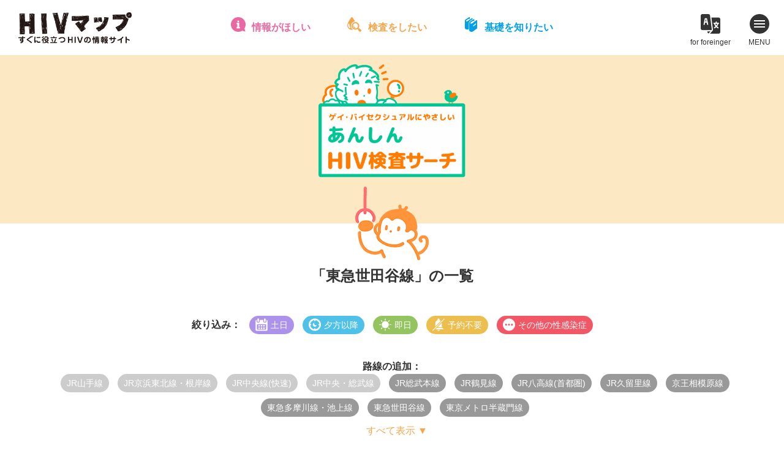

--- FILE ---
content_type: text/html; charset=UTF-8
request_url: https://hiv-map.net/anshin/tag/%E6%9D%B1%E6%80%A5%E4%B8%96%E7%94%B0%E8%B0%B7%E7%B7%9A,jr%E9%B6%B4%E8%A6%8B%E7%B7%9A,%E4%BA%AC%E7%8E%8B%E7%9B%B8%E6%A8%A1%E5%8E%9F%E7%B7%9A,jr%E5%85%AB%E9%AB%98%E7%B7%9A%E9%A6%96%E9%83%BD%E5%9C%8F,%E6%9D%B1%E6%80%A5%E5%A4%9A%E6%91%A9%E5%B7%9D%E7%B7%9A%E3%83%BB%E6%B1%A0%E4%B8%8A%E7%B7%9A,jr%E7%B7%8F%E6%AD%A6%E6%9C%AC%E7%B7%9A,%E6%9D%B1%E4%BA%AC%E3%83%A1%E3%83%88%E3%83%AD%E5%8D%8A%E8%94%B5%E9%96%80%E7%B7%9A,jr%E4%B9%85%E7%95%99%E9%87%8C%E7%B7%9A/
body_size: 10096
content:
<!DOCTYPE html>
<html lang="ja">
<head>
<!-- Google Tag Manager -->
<script>(function(w,d,s,l,i){w[l]=w[l]||[];w[l].push({'gtm.start':
new Date().getTime(),event:'gtm.js'});var f=d.getElementsByTagName(s)[0],
j=d.createElement(s),dl=l!='dataLayer'?'&l='+l:'';j.async=true;j.src=
'https://www.googletagmanager.com/gtm.js?id='+i+dl;f.parentNode.insertBefore(j,f);
})(window,document,'script','dataLayer','GTM-W4BD2LG');</script>
<!-- End Google Tag Manager -->
<meta charset="utf-8">
<title>東急世田谷線 ｜ あんしんHIV検査サーチ</title>
<meta name="viewport" content="width=device-width">

<meta property="og:image" content="https://hiv-map.net/anshin/wp-content/themes/anshin_new/images/ogp.png">
<meta property="og:site_name" content="https://hiv-map.net/anshin">
<meta property="og:locale" content="ja_JP">
<meta name="twitter:card" content="summary_large_image">

<link rel="stylesheet" media="all" href="/css/newcommon.css">
<link rel="stylesheet" href="https://cdn.jsdelivr.net/npm/@xpressengine/xeicon@2.3.3/xeicon.min.css">
<link rel="stylesheet" href="https://hiv-map.net/anshin/wp-content/themes/anshin_new/css/style.css?ver=3">
<script src="https://maps.google.com/maps/api/js?key=AIzaSyB4TUzVRXyOgvm6R-s5KgvXYRCyUKzYArM&libraries=places&callback=initMap" defer></script>

<!--[js]-->
<link rel='dns-prefetch' href='//cdnjs.cloudflare.com' />
<link rel='dns-prefetch' href='//s.w.org' />
<link rel="alternate" type="application/rss+xml" title="あんしんHIV検査サーチ &raquo; 東急世田谷線 タグのフィード" href="https://hiv-map.net/anshin/tag/%e6%9d%b1%e6%80%a5%e4%b8%96%e7%94%b0%e8%b0%b7%e7%b7%9a/feed/" />
		<script type="text/javascript">
			window._wpemojiSettings = {"baseUrl":"https:\/\/s.w.org\/images\/core\/emoji\/13.0.0\/72x72\/","ext":".png","svgUrl":"https:\/\/s.w.org\/images\/core\/emoji\/13.0.0\/svg\/","svgExt":".svg","source":{"concatemoji":"https:\/\/hiv-map.net\/anshin\/wp-includes\/js\/wp-emoji-release.min.js?ver=5.5.17"}};
			!function(e,a,t){var n,r,o,i=a.createElement("canvas"),p=i.getContext&&i.getContext("2d");function s(e,t){var a=String.fromCharCode;p.clearRect(0,0,i.width,i.height),p.fillText(a.apply(this,e),0,0);e=i.toDataURL();return p.clearRect(0,0,i.width,i.height),p.fillText(a.apply(this,t),0,0),e===i.toDataURL()}function c(e){var t=a.createElement("script");t.src=e,t.defer=t.type="text/javascript",a.getElementsByTagName("head")[0].appendChild(t)}for(o=Array("flag","emoji"),t.supports={everything:!0,everythingExceptFlag:!0},r=0;r<o.length;r++)t.supports[o[r]]=function(e){if(!p||!p.fillText)return!1;switch(p.textBaseline="top",p.font="600 32px Arial",e){case"flag":return s([127987,65039,8205,9895,65039],[127987,65039,8203,9895,65039])?!1:!s([55356,56826,55356,56819],[55356,56826,8203,55356,56819])&&!s([55356,57332,56128,56423,56128,56418,56128,56421,56128,56430,56128,56423,56128,56447],[55356,57332,8203,56128,56423,8203,56128,56418,8203,56128,56421,8203,56128,56430,8203,56128,56423,8203,56128,56447]);case"emoji":return!s([55357,56424,8205,55356,57212],[55357,56424,8203,55356,57212])}return!1}(o[r]),t.supports.everything=t.supports.everything&&t.supports[o[r]],"flag"!==o[r]&&(t.supports.everythingExceptFlag=t.supports.everythingExceptFlag&&t.supports[o[r]]);t.supports.everythingExceptFlag=t.supports.everythingExceptFlag&&!t.supports.flag,t.DOMReady=!1,t.readyCallback=function(){t.DOMReady=!0},t.supports.everything||(n=function(){t.readyCallback()},a.addEventListener?(a.addEventListener("DOMContentLoaded",n,!1),e.addEventListener("load",n,!1)):(e.attachEvent("onload",n),a.attachEvent("onreadystatechange",function(){"complete"===a.readyState&&t.readyCallback()})),(n=t.source||{}).concatemoji?c(n.concatemoji):n.wpemoji&&n.twemoji&&(c(n.twemoji),c(n.wpemoji)))}(window,document,window._wpemojiSettings);
		</script>
		<style type="text/css">
img.wp-smiley,
img.emoji {
	display: inline !important;
	border: none !important;
	box-shadow: none !important;
	height: 1em !important;
	width: 1em !important;
	margin: 0 .07em !important;
	vertical-align: -0.1em !important;
	background: none !important;
	padding: 0 !important;
}
</style>
	<link rel='stylesheet' id='wp-block-library-css'  href='https://hiv-map.net/anshin/wp-includes/css/dist/block-library/style.min.css?ver=5.5.17' type='text/css' media='all' />
<link rel="https://api.w.org/" href="https://hiv-map.net/anshin/wp-json/" /><link rel="alternate" type="application/json" href="https://hiv-map.net/anshin/wp-json/wp/v2/tags/27" /><link rel="EditURI" type="application/rsd+xml" title="RSD" href="https://hiv-map.net/anshin/xmlrpc.php?rsd" />
<link rel="wlwmanifest" type="application/wlwmanifest+xml" href="https://hiv-map.net/anshin/wp-includes/wlwmanifest.xml" /> 
<meta name="generator" content="WordPress 5.5.17" />
</head>

<body data-rsssl=1 class="archive tag tag-27">
<!-- Google Tag Manager (noscript) -->
<noscript><iframe src="https://www.googletagmanager.com/ns.html?id=GTM-W4BD2LG"
height="0" width="0" style="display:none;visibility:hidden"></iframe></noscript>
<!-- End Google Tag Manager (noscript) -->
<!--[header]-->
<header class="header" id="common_header">
	<h1 class="header_logo"><a href="/"><img src="/images/logo.png" alt="HIVマップ - すぐに役立つHIV（エイズ）の情報サイト"></a></h1>
	<nav>
		<ul class="quick_nav">
			<li class="quick_nav_item quick_nav_item-navi">
				<a href="/navi/">情報がほしい</a>
				<div class="mega">
					<div class="mega_inner">
						<div class="mega_header">
							<b><a href="/navi/">HIVお役立ちナビ</a></b>
							<p>HIV／エイズとその関連分野の総合リンク集。セックス|性感染症|相談機関|体験談|予防|治療|セクシュアリティ|メンタルなどに関する約300件を掲載。</p>
						</div>
						<ul>
							<li><a href="/navi/sex/">セックスとHIV・性感染症</a></li>
							<li><a href="/navi/hotline/">電話相談</a></li>
							<li><a href="/navi/mental-care/">こころのケア・薬物・アルコール</a></li>
							<li><a href="/navi/test/">HIV検査情報</a></li>
							<li><a href="/navi/document/">日記・手記集・体験談</a></li>
							<li><a href="/navi/npo/">NGO・NPO</a></li>
							<li><a href="/navi/peer-support/">ピアサポート</a></li>
							<li><a href="/navi/medical-care/">医療・福祉・就労</a></li>
							<li><a href="/navi/comprehensive/">HIV/エイズ総合サイト</a></li>
							<li><a href="/navi/event/">イベント・プロジェクト</a></li>
						</ul>
					</div>
				</div>
			</li>
			<li class="quick_nav_item quick_nav_item-anshin">
				<a href="/anshin/">検査をしたい</a>
				<div class="mega">
					<div class="mega_inner">
						<div class="mega_header">
							<b><a href="/anshin/">あんしんHIV検査サーチ</a></b>
							<p>ゲイ・バイ男性にフレンドリーな首都圏のHIV検査情報。検査の基礎知識やFAQも豊富、検査を受けようか迷っているときにも役立ちます。</p>
						</div>
						<ul>
							<li><a href="/anshin/#area">保健所・検査所をエリアから探す</a></li>
							<li><a href="/anshin/#line">保健所・検査所を路線から探す</a></li>
							<li><a href="/anshin/#search">保健所・検査所を条件から探す</a></li>
							<li><a href="/anshin/clinic/">クリニック(東京)を探す</a></li>
							<li><a href="/anshin/knowledge/">検査まるわかり情報局</a></li>
							<li><a href="/anshin/interview/">あんしん検査探訪記</a></li>
						</ul>
					</div>
				</div>
			</li>
			<li class="quick_nav_item quick_nav_item-guide">
				<a href="/guide/">基礎を知りたい</a>
				<div class="mega">
					<div class="mega_inner">
						<div class="mega_header">
							<b><a href="/guide/">HIV／エイズガイド</a></b>
							<p>HIV／エイズの基本のキを、イラストと対談形式の読みやすい文章で学べます。感染の仕組み、予防の方法、HIV検査・治療・福祉制度など。</p>
						</div>
						<ul>
							<li><a href="/guide/chapter_1.html">エイズのこと、まるごと全部知りたい！</a></li>
							<li><a href="/guide/chapter_2.html">感染メカニズムとセーファーセックス講座</a></li>
							<li><a href="/guide/chapter_3.html">検査、受ける前・受ける時・受けた後</a></li>
							<li><a href="/guide/chapter_4.html">HIV感染症では、どんな治療を受けるのかな？</a></li>
							<li><a href="/guide/chapter_5.html">HIVポジティブを支える社会制度</a></li>
							<li><a href="/guide/chapter_6.html">君の話を聞いてくれる人はこんなにいる！</a></li>
							<li><a href="/guide/chapter_7.html">まだまだ奥が深い、HIV感染症とその周辺</a></li>
						</ul>
					</div>
				</div>
			</li>
		</ul>
	</nav>
	<nav>
		<ul class="header_nav">
			<li class="header_nav_item header_nav_item-hpot">
				<a href="/h.pot/" target="_blank">for foreinger</a>
				<div class="mega">
					<b><a href="/h.pot/" target="_blank"><img src="/images/pickup04_title.png" alt="H.POT - HIV multilingul info Japan"></a></b>
					<ul>
						<li><a href="/h.pot/en.html" target="_blank">English</a></li>
						<li><a href="/h.pot/ko.html" target="_blank">한국어</a></li>
						<li><a href="/h.pot/th.html" target="_blank">ภาษาไทย</a></li>
						<li><a href="/h.pot/zh-cn.html" target="_blank">简体中文</a></li>
						<li><a href="/h.pot/zh-tw.html" target="_blank">繁体中文</a></li>
						<li><a href="/h.pot/tl.html" target="_blank">Tagalog</a></li>
						<li><a href="/h.pot/vi.html" target="_blank">Tiếng Việt</a></li>
						<li><a href="/h.pot/ne.html" target="_blank">नेपाली</a></li>
						<li><a href="/h.pot/es.html" target="_blank">Español</a></li>
						<li><a href="/h.pot/pt.html" target="_blank">Português</a></li>
						<li><a href="/h.pot/ja.html" target="_blank">日本語（にほんご）</a></li>
					</ul>
				</div>
			</li>
			<li class="header_nav_item header_nav_item-menu">
				<span></span>
				<span></span>
				<span></span>
				MENU
			</li>
		</ul>
	</nav>
</header>
<div class="main_menu">
	<b>メインコンテンツ</b>
	<ul>
		<li><a href="/navi/">HIVお役立ちナビ</a></li>
		<li><a href="/anshin/">あんしんHIV検査サーチ</a></li>
		<li><a href="/guide/">HIV／エイズガイド</a></li>
		<li><a href="/post/">HIVマップポスト</a></li>
	</ul>
	<b>特集</b>
	<ul>
		<li><a href="/pick-up/">Safer SexってどこまでOK？</a></li>
		<li><a href="/pick-up02/">イキたい！イケない！それぞれの検査事情</a></li>
		<li><a href="/horu-scope/">性座占い 掘るスコープ</a></li>
		<li><a href="/h.pot/">H.POT - HIV multilingul info Japan</a></li>
	</ul>
	<b>HIVマップについて</b>
	<ul>
		<li><a href="/about/">HIVマップについて</a></li>
		<li><a href="/06_link.html">リンクについて</a></li>
		<li><a href="/07_contact.html">お問い合わせ</a></li>
		<li><a href="/privacy/">個人情報保護方針・ご利用上の注意</a></li>
	</ul>
</div>
<div class="main_menu_close">
	<span></span>
	<span></span>
	<span></span>
	CLOSE
</div>
<!---[/header]-->

<div class="anshin_main">
	<h1><a href="https://hiv-map.net/anshin/"><img src="https://hiv-map.net/anshin/wp-content/themes/anshin_new/images/logo.png" alt="あんしんHIV検査サーチ"></a></h1>
</div>


<section class="anshin_list sec">
  <div class="sec_inner">

    <h2 class="title_icon icon-line">「東急世田谷線」の一覧</h2>
    <dl class="refine">
      <dt>絞り込み：</dt>
      <dd>
    		<ul class="single_tags">
                    <li class="tag-weekend"><span>土日</span></li>
                    <li class="tag-night"><span>夕方以降</span></li>
                    <li class="tag-sameday"><span>即日</span></li>
                    <li class="tag-reserve"><span>予約不要</span></li>
                    <li class="tag-other"><span>その他の性感染症</span></li>
              		</ul>
      </dd>
    </dl>
    <dl class="add_tag">
      <dt>路線の追加：</dt>
      <dd>
    		<ul class="single_tags">
    			    			<li class="tag-rail"><a href="/anshin/tag/%E6%9D%B1%E6%80%A5%E4%B8%96%E7%94%B0%E8%B0%B7%E7%B7%9A,jr%E9%B6%B4%E8%A6%8B%E7%B7%9A,%E4%BA%AC%E7%8E%8B%E7%9B%B8%E6%A8%A1%E5%8E%9F%E7%B7%9A,jr%E5%85%AB%E9%AB%98%E7%B7%9A%E9%A6%96%E9%83%BD%E5%9C%8F,%E6%9D%B1%E6%80%A5%E5%A4%9A%E6%91%A9%E5%B7%9D%E7%B7%9A%E3%83%BB%E6%B1%A0%E4%B8%8A%E7%B7%9A,jr%E7%B7%8F%E6%AD%A6%E6%9C%AC%E7%B7%9A,%E6%9D%B1%E4%BA%AC%E3%83%A1%E3%83%88%E3%83%AD%E5%8D%8A%E8%94%B5%E9%96%80%E7%B7%9A,jr%E4%B9%85%E7%95%99%E9%87%8C%E7%B7%9A,jr%e5%b1%b1%e6%89%8b%e7%b7%9a/">JR山手線</a></li>
              			<li class="tag-rail"><a href="/anshin/tag/%E6%9D%B1%E6%80%A5%E4%B8%96%E7%94%B0%E8%B0%B7%E7%B7%9A,jr%E9%B6%B4%E8%A6%8B%E7%B7%9A,%E4%BA%AC%E7%8E%8B%E7%9B%B8%E6%A8%A1%E5%8E%9F%E7%B7%9A,jr%E5%85%AB%E9%AB%98%E7%B7%9A%E9%A6%96%E9%83%BD%E5%9C%8F,%E6%9D%B1%E6%80%A5%E5%A4%9A%E6%91%A9%E5%B7%9D%E7%B7%9A%E3%83%BB%E6%B1%A0%E4%B8%8A%E7%B7%9A,jr%E7%B7%8F%E6%AD%A6%E6%9C%AC%E7%B7%9A,%E6%9D%B1%E4%BA%AC%E3%83%A1%E3%83%88%E3%83%AD%E5%8D%8A%E8%94%B5%E9%96%80%E7%B7%9A,jr%E4%B9%85%E7%95%99%E9%87%8C%E7%B7%9A,jr%e4%ba%ac%e6%b5%9c%e6%9d%b1%e5%8c%97%e7%b7%9a%e3%83%bb%e6%a0%b9%e5%b2%b8%e7%b7%9a/">JR京浜東北線・根岸線</a></li>
              			<li class="tag-rail"><a href="/anshin/tag/%E6%9D%B1%E6%80%A5%E4%B8%96%E7%94%B0%E8%B0%B7%E7%B7%9A,jr%E9%B6%B4%E8%A6%8B%E7%B7%9A,%E4%BA%AC%E7%8E%8B%E7%9B%B8%E6%A8%A1%E5%8E%9F%E7%B7%9A,jr%E5%85%AB%E9%AB%98%E7%B7%9A%E9%A6%96%E9%83%BD%E5%9C%8F,%E6%9D%B1%E6%80%A5%E5%A4%9A%E6%91%A9%E5%B7%9D%E7%B7%9A%E3%83%BB%E6%B1%A0%E4%B8%8A%E7%B7%9A,jr%E7%B7%8F%E6%AD%A6%E6%9C%AC%E7%B7%9A,%E6%9D%B1%E4%BA%AC%E3%83%A1%E3%83%88%E3%83%AD%E5%8D%8A%E8%94%B5%E9%96%80%E7%B7%9A,jr%E4%B9%85%E7%95%99%E9%87%8C%E7%B7%9A,jr%e4%b8%ad%e5%a4%ae%e7%b7%9a%e5%bf%ab%e9%80%9f/">JR中央線(快速)</a></li>
              			<li class="tag-rail"><a href="/anshin/tag/%E6%9D%B1%E6%80%A5%E4%B8%96%E7%94%B0%E8%B0%B7%E7%B7%9A,jr%E9%B6%B4%E8%A6%8B%E7%B7%9A,%E4%BA%AC%E7%8E%8B%E7%9B%B8%E6%A8%A1%E5%8E%9F%E7%B7%9A,jr%E5%85%AB%E9%AB%98%E7%B7%9A%E9%A6%96%E9%83%BD%E5%9C%8F,%E6%9D%B1%E6%80%A5%E5%A4%9A%E6%91%A9%E5%B7%9D%E7%B7%9A%E3%83%BB%E6%B1%A0%E4%B8%8A%E7%B7%9A,jr%E7%B7%8F%E6%AD%A6%E6%9C%AC%E7%B7%9A,%E6%9D%B1%E4%BA%AC%E3%83%A1%E3%83%88%E3%83%AD%E5%8D%8A%E8%94%B5%E9%96%80%E7%B7%9A,jr%E4%B9%85%E7%95%99%E9%87%8C%E7%B7%9A,jr%e4%b8%ad%e5%a4%ae%e3%83%bb%e7%b7%8f%e6%ad%a6%e7%b7%9a/">JR中央・総武線</a></li>
              			<li class="tag-rail selected"><a href="/anshin/tag/%E6%9D%B1%E6%80%A5%E4%B8%96%E7%94%B0%E8%B0%B7%E7%B7%9A,jr%E9%B6%B4%E8%A6%8B%E7%B7%9A,%E4%BA%AC%E7%8E%8B%E7%9B%B8%E6%A8%A1%E5%8E%9F%E7%B7%9A,jr%E5%85%AB%E9%AB%98%E7%B7%9A%E9%A6%96%E9%83%BD%E5%9C%8F,%E6%9D%B1%E6%80%A5%E5%A4%9A%E6%91%A9%E5%B7%9D%E7%B7%9A%E3%83%BB%E6%B1%A0%E4%B8%8A%E7%B7%9A,%E6%9D%B1%E4%BA%AC%E3%83%A1%E3%83%88%E3%83%AD%E5%8D%8A%E8%94%B5%E9%96%80%E7%B7%9A,jr%E4%B9%85%E7%95%99%E9%87%8C%E7%B7%9A/">JR総武本線</a></li>
              			<li class="tag-rail"><a href="/anshin/tag/%E6%9D%B1%E6%80%A5%E4%B8%96%E7%94%B0%E8%B0%B7%E7%B7%9A,jr%E9%B6%B4%E8%A6%8B%E7%B7%9A,%E4%BA%AC%E7%8E%8B%E7%9B%B8%E6%A8%A1%E5%8E%9F%E7%B7%9A,jr%E5%85%AB%E9%AB%98%E7%B7%9A%E9%A6%96%E9%83%BD%E5%9C%8F,%E6%9D%B1%E6%80%A5%E5%A4%9A%E6%91%A9%E5%B7%9D%E7%B7%9A%E3%83%BB%E6%B1%A0%E4%B8%8A%E7%B7%9A,jr%E7%B7%8F%E6%AD%A6%E6%9C%AC%E7%B7%9A,%E6%9D%B1%E4%BA%AC%E3%83%A1%E3%83%88%E3%83%AD%E5%8D%8A%E8%94%B5%E9%96%80%E7%B7%9A,jr%E4%B9%85%E7%95%99%E9%87%8C%E7%B7%9A,jr%e5%9f%bc%e4%ba%ac%e7%b7%9a%e3%83%bb%e5%b7%9d%e8%b6%8a%e7%b7%9a/">JR埼京線・川越線</a></li>
              			<li class="tag-rail"><a href="/anshin/tag/%E6%9D%B1%E6%80%A5%E4%B8%96%E7%94%B0%E8%B0%B7%E7%B7%9A,jr%E9%B6%B4%E8%A6%8B%E7%B7%9A,%E4%BA%AC%E7%8E%8B%E7%9B%B8%E6%A8%A1%E5%8E%9F%E7%B7%9A,jr%E5%85%AB%E9%AB%98%E7%B7%9A%E9%A6%96%E9%83%BD%E5%9C%8F,%E6%9D%B1%E6%80%A5%E5%A4%9A%E6%91%A9%E5%B7%9D%E7%B7%9A%E3%83%BB%E6%B1%A0%E4%B8%8A%E7%B7%9A,jr%E7%B7%8F%E6%AD%A6%E6%9C%AC%E7%B7%9A,%E6%9D%B1%E4%BA%AC%E3%83%A1%E3%83%88%E3%83%AD%E5%8D%8A%E8%94%B5%E9%96%80%E7%B7%9A,jr%E4%B9%85%E7%95%99%E9%87%8C%E7%B7%9A,jr%e6%b9%98%e5%8d%97%e6%96%b0%e5%ae%bf%e3%83%a9%e3%82%a4%e3%83%b3/">JR湘南新宿ライン</a></li>
              			<li class="tag-rail"><a href="/anshin/tag/%E6%9D%B1%E6%80%A5%E4%B8%96%E7%94%B0%E8%B0%B7%E7%B7%9A,jr%E9%B6%B4%E8%A6%8B%E7%B7%9A,%E4%BA%AC%E7%8E%8B%E7%9B%B8%E6%A8%A1%E5%8E%9F%E7%B7%9A,jr%E5%85%AB%E9%AB%98%E7%B7%9A%E9%A6%96%E9%83%BD%E5%9C%8F,%E6%9D%B1%E6%80%A5%E5%A4%9A%E6%91%A9%E5%B7%9D%E7%B7%9A%E3%83%BB%E6%B1%A0%E4%B8%8A%E7%B7%9A,jr%E7%B7%8F%E6%AD%A6%E6%9C%AC%E7%B7%9A,%E6%9D%B1%E4%BA%AC%E3%83%A1%E3%83%88%E3%83%AD%E5%8D%8A%E8%94%B5%E9%96%80%E7%B7%9A,jr%E4%B9%85%E7%95%99%E9%87%8C%E7%B7%9A,jr%e9%ab%98%e5%b4%8e%e7%b7%9a/">JR高崎線</a></li>
              			<li class="tag-rail"><a href="/anshin/tag/%E6%9D%B1%E6%80%A5%E4%B8%96%E7%94%B0%E8%B0%B7%E7%B7%9A,jr%E9%B6%B4%E8%A6%8B%E7%B7%9A,%E4%BA%AC%E7%8E%8B%E7%9B%B8%E6%A8%A1%E5%8E%9F%E7%B7%9A,jr%E5%85%AB%E9%AB%98%E7%B7%9A%E9%A6%96%E9%83%BD%E5%9C%8F,%E6%9D%B1%E6%80%A5%E5%A4%9A%E6%91%A9%E5%B7%9D%E7%B7%9A%E3%83%BB%E6%B1%A0%E4%B8%8A%E7%B7%9A,jr%E7%B7%8F%E6%AD%A6%E6%9C%AC%E7%B7%9A,%E6%9D%B1%E4%BA%AC%E3%83%A1%E3%83%88%E3%83%AD%E5%8D%8A%E8%94%B5%E9%96%80%E7%B7%9A,jr%E4%B9%85%E7%95%99%E9%87%8C%E7%B7%9A,jr%e5%ae%87%e9%83%bd%e5%ae%ae%e7%b7%9a/">JR宇都宮線</a></li>
              			<li class="tag-rail"><a href="/anshin/tag/%E6%9D%B1%E6%80%A5%E4%B8%96%E7%94%B0%E8%B0%B7%E7%B7%9A,jr%E9%B6%B4%E8%A6%8B%E7%B7%9A,%E4%BA%AC%E7%8E%8B%E7%9B%B8%E6%A8%A1%E5%8E%9F%E7%B7%9A,jr%E5%85%AB%E9%AB%98%E7%B7%9A%E9%A6%96%E9%83%BD%E5%9C%8F,%E6%9D%B1%E6%80%A5%E5%A4%9A%E6%91%A9%E5%B7%9D%E7%B7%9A%E3%83%BB%E6%B1%A0%E4%B8%8A%E7%B7%9A,jr%E7%B7%8F%E6%AD%A6%E6%9C%AC%E7%B7%9A,%E6%9D%B1%E4%BA%AC%E3%83%A1%E3%83%88%E3%83%AD%E5%8D%8A%E8%94%B5%E9%96%80%E7%B7%9A,jr%E4%B9%85%E7%95%99%E9%87%8C%E7%B7%9A,jr%e5%b8%b8%e7%a3%90%e7%b7%9a%e9%a6%96%e9%83%bd%e5%9c%8f/">JR常磐線(首都圏)</a></li>
              			<li class="tag-rail"><a href="/anshin/tag/%E6%9D%B1%E6%80%A5%E4%B8%96%E7%94%B0%E8%B0%B7%E7%B7%9A,jr%E9%B6%B4%E8%A6%8B%E7%B7%9A,%E4%BA%AC%E7%8E%8B%E7%9B%B8%E6%A8%A1%E5%8E%9F%E7%B7%9A,jr%E5%85%AB%E9%AB%98%E7%B7%9A%E9%A6%96%E9%83%BD%E5%9C%8F,%E6%9D%B1%E6%80%A5%E5%A4%9A%E6%91%A9%E5%B7%9D%E7%B7%9A%E3%83%BB%E6%B1%A0%E4%B8%8A%E7%B7%9A,jr%E7%B7%8F%E6%AD%A6%E6%9C%AC%E7%B7%9A,%E6%9D%B1%E4%BA%AC%E3%83%A1%E3%83%88%E3%83%AD%E5%8D%8A%E8%94%B5%E9%96%80%E7%B7%9A,jr%E4%B9%85%E7%95%99%E9%87%8C%E7%B7%9A,jr%e6%9d%b1%e6%b5%b7%e9%81%93%e6%9c%ac%e7%b7%9a%e9%a6%96%e9%83%bd%e5%9c%8f/">JR東海道本線(首都圏)</a></li>
              			<li class="tag-rail"><a href="/anshin/tag/%E6%9D%B1%E6%80%A5%E4%B8%96%E7%94%B0%E8%B0%B7%E7%B7%9A,jr%E9%B6%B4%E8%A6%8B%E7%B7%9A,%E4%BA%AC%E7%8E%8B%E7%9B%B8%E6%A8%A1%E5%8E%9F%E7%B7%9A,jr%E5%85%AB%E9%AB%98%E7%B7%9A%E9%A6%96%E9%83%BD%E5%9C%8F,%E6%9D%B1%E6%80%A5%E5%A4%9A%E6%91%A9%E5%B7%9D%E7%B7%9A%E3%83%BB%E6%B1%A0%E4%B8%8A%E7%B7%9A,jr%E7%B7%8F%E6%AD%A6%E6%9C%AC%E7%B7%9A,%E6%9D%B1%E4%BA%AC%E3%83%A1%E3%83%88%E3%83%AD%E5%8D%8A%E8%94%B5%E9%96%80%E7%B7%9A,jr%E4%B9%85%E7%95%99%E9%87%8C%E7%B7%9A,jr%e6%a8%aa%e9%a0%88%e8%b3%80%e7%b7%9a/">JR横須賀線</a></li>
              			<li class="tag-rail"><a href="/anshin/tag/%E6%9D%B1%E6%80%A5%E4%B8%96%E7%94%B0%E8%B0%B7%E7%B7%9A,jr%E9%B6%B4%E8%A6%8B%E7%B7%9A,%E4%BA%AC%E7%8E%8B%E7%9B%B8%E6%A8%A1%E5%8E%9F%E7%B7%9A,jr%E5%85%AB%E9%AB%98%E7%B7%9A%E9%A6%96%E9%83%BD%E5%9C%8F,%E6%9D%B1%E6%80%A5%E5%A4%9A%E6%91%A9%E5%B7%9D%E7%B7%9A%E3%83%BB%E6%B1%A0%E4%B8%8A%E7%B7%9A,jr%E7%B7%8F%E6%AD%A6%E6%9C%AC%E7%B7%9A,%E6%9D%B1%E4%BA%AC%E3%83%A1%E3%83%88%E3%83%AD%E5%8D%8A%E8%94%B5%E9%96%80%E7%B7%9A,jr%E4%B9%85%E7%95%99%E9%87%8C%E7%B7%9A,jr%e4%b8%8a%e9%87%8e%e6%9d%b1%e4%ba%ac%e3%83%a9%e3%82%a4%e3%83%b3/">JR上野東京ライン</a></li>
              			<li class="tag-rail"><a href="/anshin/tag/%E6%9D%B1%E6%80%A5%E4%B8%96%E7%94%B0%E8%B0%B7%E7%B7%9A,jr%E9%B6%B4%E8%A6%8B%E7%B7%9A,%E4%BA%AC%E7%8E%8B%E7%9B%B8%E6%A8%A1%E5%8E%9F%E7%B7%9A,jr%E5%85%AB%E9%AB%98%E7%B7%9A%E9%A6%96%E9%83%BD%E5%9C%8F,%E6%9D%B1%E6%80%A5%E5%A4%9A%E6%91%A9%E5%B7%9D%E7%B7%9A%E3%83%BB%E6%B1%A0%E4%B8%8A%E7%B7%9A,jr%E7%B7%8F%E6%AD%A6%E6%9C%AC%E7%B7%9A,%E6%9D%B1%E4%BA%AC%E3%83%A1%E3%83%88%E3%83%AD%E5%8D%8A%E8%94%B5%E9%96%80%E7%B7%9A,jr%E4%B9%85%E7%95%99%E9%87%8C%E7%B7%9A,jr%e6%ad%a6%e8%94%b5%e9%87%8e%e7%b7%9a/">JR武蔵野線</a></li>
              			<li class="tag-rail"><a href="/anshin/tag/%E6%9D%B1%E6%80%A5%E4%B8%96%E7%94%B0%E8%B0%B7%E7%B7%9A,jr%E9%B6%B4%E8%A6%8B%E7%B7%9A,%E4%BA%AC%E7%8E%8B%E7%9B%B8%E6%A8%A1%E5%8E%9F%E7%B7%9A,jr%E5%85%AB%E9%AB%98%E7%B7%9A%E9%A6%96%E9%83%BD%E5%9C%8F,%E6%9D%B1%E6%80%A5%E5%A4%9A%E6%91%A9%E5%B7%9D%E7%B7%9A%E3%83%BB%E6%B1%A0%E4%B8%8A%E7%B7%9A,jr%E7%B7%8F%E6%AD%A6%E6%9C%AC%E7%B7%9A,%E6%9D%B1%E4%BA%AC%E3%83%A1%E3%83%88%E3%83%AD%E5%8D%8A%E8%94%B5%E9%96%80%E7%B7%9A,jr%E4%B9%85%E7%95%99%E9%87%8C%E7%B7%9A,jr%e5%8d%97%e6%ad%a6%e7%b7%9a/">JR南武線</a></li>
              			<li class="tag-rail"><a href="/anshin/tag/%E6%9D%B1%E6%80%A5%E4%B8%96%E7%94%B0%E8%B0%B7%E7%B7%9A,jr%E9%B6%B4%E8%A6%8B%E7%B7%9A,%E4%BA%AC%E7%8E%8B%E7%9B%B8%E6%A8%A1%E5%8E%9F%E7%B7%9A,jr%E5%85%AB%E9%AB%98%E7%B7%9A%E9%A6%96%E9%83%BD%E5%9C%8F,%E6%9D%B1%E6%80%A5%E5%A4%9A%E6%91%A9%E5%B7%9D%E7%B7%9A%E3%83%BB%E6%B1%A0%E4%B8%8A%E7%B7%9A,jr%E7%B7%8F%E6%AD%A6%E6%9C%AC%E7%B7%9A,%E6%9D%B1%E4%BA%AC%E3%83%A1%E3%83%88%E3%83%AD%E5%8D%8A%E8%94%B5%E9%96%80%E7%B7%9A,jr%E4%B9%85%E7%95%99%E9%87%8C%E7%B7%9A,jr%e6%a8%aa%e6%b5%9c%e7%b7%9a/">JR横浜線</a></li>
              			<li class="tag-rail"><a href="/anshin/tag/%E6%9D%B1%E6%80%A5%E4%B8%96%E7%94%B0%E8%B0%B7%E7%B7%9A,jr%E9%B6%B4%E8%A6%8B%E7%B7%9A,%E4%BA%AC%E7%8E%8B%E7%9B%B8%E6%A8%A1%E5%8E%9F%E7%B7%9A,jr%E5%85%AB%E9%AB%98%E7%B7%9A%E9%A6%96%E9%83%BD%E5%9C%8F,%E6%9D%B1%E6%80%A5%E5%A4%9A%E6%91%A9%E5%B7%9D%E7%B7%9A%E3%83%BB%E6%B1%A0%E4%B8%8A%E7%B7%9A,jr%E7%B7%8F%E6%AD%A6%E6%9C%AC%E7%B7%9A,%E6%9D%B1%E4%BA%AC%E3%83%A1%E3%83%88%E3%83%AD%E5%8D%8A%E8%94%B5%E9%96%80%E7%B7%9A,jr%E4%B9%85%E7%95%99%E9%87%8C%E7%B7%9A,jr%e7%9b%b8%e6%a8%a1%e7%b7%9a/">JR相模線</a></li>
              			<li class="tag-rail selected"><a href="/anshin/tag/%E6%9D%B1%E6%80%A5%E4%B8%96%E7%94%B0%E8%B0%B7%E7%B7%9A,%E4%BA%AC%E7%8E%8B%E7%9B%B8%E6%A8%A1%E5%8E%9F%E7%B7%9A,jr%E5%85%AB%E9%AB%98%E7%B7%9A%E9%A6%96%E9%83%BD%E5%9C%8F,%E6%9D%B1%E6%80%A5%E5%A4%9A%E6%91%A9%E5%B7%9D%E7%B7%9A%E3%83%BB%E6%B1%A0%E4%B8%8A%E7%B7%9A,jr%E7%B7%8F%E6%AD%A6%E6%9C%AC%E7%B7%9A,%E6%9D%B1%E4%BA%AC%E3%83%A1%E3%83%88%E3%83%AD%E5%8D%8A%E8%94%B5%E9%96%80%E7%B7%9A,jr%E4%B9%85%E7%95%99%E9%87%8C%E7%B7%9A/">JR鶴見線</a></li>
              			<li class="tag-rail"><a href="/anshin/tag/%E6%9D%B1%E6%80%A5%E4%B8%96%E7%94%B0%E8%B0%B7%E7%B7%9A,jr%E9%B6%B4%E8%A6%8B%E7%B7%9A,%E4%BA%AC%E7%8E%8B%E7%9B%B8%E6%A8%A1%E5%8E%9F%E7%B7%9A,jr%E5%85%AB%E9%AB%98%E7%B7%9A%E9%A6%96%E9%83%BD%E5%9C%8F,%E6%9D%B1%E6%80%A5%E5%A4%9A%E6%91%A9%E5%B7%9D%E7%B7%9A%E3%83%BB%E6%B1%A0%E4%B8%8A%E7%B7%9A,jr%E7%B7%8F%E6%AD%A6%E6%9C%AC%E7%B7%9A,%E6%9D%B1%E4%BA%AC%E3%83%A1%E3%83%88%E3%83%AD%E5%8D%8A%E8%94%B5%E9%96%80%E7%B7%9A,jr%E4%B9%85%E7%95%99%E9%87%8C%E7%B7%9A,jr%e9%9d%92%e6%a2%85%e7%b7%9a%e3%83%bb%e4%ba%94%e6%97%a5%e5%b8%82%e7%b7%9a/">JR青梅線・五日市線</a></li>
              			<li class="tag-rail selected"><a href="/anshin/tag/%E6%9D%B1%E6%80%A5%E4%B8%96%E7%94%B0%E8%B0%B7%E7%B7%9A,jr%E9%B6%B4%E8%A6%8B%E7%B7%9A,%E4%BA%AC%E7%8E%8B%E7%9B%B8%E6%A8%A1%E5%8E%9F%E7%B7%9A,%E6%9D%B1%E6%80%A5%E5%A4%9A%E6%91%A9%E5%B7%9D%E7%B7%9A%E3%83%BB%E6%B1%A0%E4%B8%8A%E7%B7%9A,jr%E7%B7%8F%E6%AD%A6%E6%9C%AC%E7%B7%9A,%E6%9D%B1%E4%BA%AC%E3%83%A1%E3%83%88%E3%83%AD%E5%8D%8A%E8%94%B5%E9%96%80%E7%B7%9A,jr%E4%B9%85%E7%95%99%E9%87%8C%E7%B7%9A/">JR八高線(首都圏)</a></li>
              			<li class="tag-rail"><a href="/anshin/tag/%E6%9D%B1%E6%80%A5%E4%B8%96%E7%94%B0%E8%B0%B7%E7%B7%9A,jr%E9%B6%B4%E8%A6%8B%E7%B7%9A,%E4%BA%AC%E7%8E%8B%E7%9B%B8%E6%A8%A1%E5%8E%9F%E7%B7%9A,jr%E5%85%AB%E9%AB%98%E7%B7%9A%E9%A6%96%E9%83%BD%E5%9C%8F,%E6%9D%B1%E6%80%A5%E5%A4%9A%E6%91%A9%E5%B7%9D%E7%B7%9A%E3%83%BB%E6%B1%A0%E4%B8%8A%E7%B7%9A,jr%E7%B7%8F%E6%AD%A6%E6%9C%AC%E7%B7%9A,%E6%9D%B1%E4%BA%AC%E3%83%A1%E3%83%88%E3%83%AD%E5%8D%8A%E8%94%B5%E9%96%80%E7%B7%9A,jr%E4%B9%85%E7%95%99%E9%87%8C%E7%B7%9A,jr%e5%86%85%e6%88%bf%e7%b7%9a/">JR内房線</a></li>
              			<li class="tag-rail"><a href="/anshin/tag/%E6%9D%B1%E6%80%A5%E4%B8%96%E7%94%B0%E8%B0%B7%E7%B7%9A,jr%E9%B6%B4%E8%A6%8B%E7%B7%9A,%E4%BA%AC%E7%8E%8B%E7%9B%B8%E6%A8%A1%E5%8E%9F%E7%B7%9A,jr%E5%85%AB%E9%AB%98%E7%B7%9A%E9%A6%96%E9%83%BD%E5%9C%8F,%E6%9D%B1%E6%80%A5%E5%A4%9A%E6%91%A9%E5%B7%9D%E7%B7%9A%E3%83%BB%E6%B1%A0%E4%B8%8A%E7%B7%9A,jr%E7%B7%8F%E6%AD%A6%E6%9C%AC%E7%B7%9A,%E6%9D%B1%E4%BA%AC%E3%83%A1%E3%83%88%E3%83%AD%E5%8D%8A%E8%94%B5%E9%96%80%E7%B7%9A,jr%E4%B9%85%E7%95%99%E9%87%8C%E7%B7%9A,jr%e5%a4%96%e6%88%bf%e7%b7%9a/">JR外房線</a></li>
              			<li class="tag-rail"><a href="/anshin/tag/%E6%9D%B1%E6%80%A5%E4%B8%96%E7%94%B0%E8%B0%B7%E7%B7%9A,jr%E9%B6%B4%E8%A6%8B%E7%B7%9A,%E4%BA%AC%E7%8E%8B%E7%9B%B8%E6%A8%A1%E5%8E%9F%E7%B7%9A,jr%E5%85%AB%E9%AB%98%E7%B7%9A%E9%A6%96%E9%83%BD%E5%9C%8F,%E6%9D%B1%E6%80%A5%E5%A4%9A%E6%91%A9%E5%B7%9D%E7%B7%9A%E3%83%BB%E6%B1%A0%E4%B8%8A%E7%B7%9A,jr%E7%B7%8F%E6%AD%A6%E6%9C%AC%E7%B7%9A,%E6%9D%B1%E4%BA%AC%E3%83%A1%E3%83%88%E3%83%AD%E5%8D%8A%E8%94%B5%E9%96%80%E7%B7%9A,jr%E4%B9%85%E7%95%99%E9%87%8C%E7%B7%9A,jr%e6%9d%b1%e9%87%91%e7%b7%9a/">JR東金線</a></li>
              			<li class="tag-rail"><a href="/anshin/tag/%E6%9D%B1%E6%80%A5%E4%B8%96%E7%94%B0%E8%B0%B7%E7%B7%9A,jr%E9%B6%B4%E8%A6%8B%E7%B7%9A,%E4%BA%AC%E7%8E%8B%E7%9B%B8%E6%A8%A1%E5%8E%9F%E7%B7%9A,jr%E5%85%AB%E9%AB%98%E7%B7%9A%E9%A6%96%E9%83%BD%E5%9C%8F,%E6%9D%B1%E6%80%A5%E5%A4%9A%E6%91%A9%E5%B7%9D%E7%B7%9A%E3%83%BB%E6%B1%A0%E4%B8%8A%E7%B7%9A,jr%E7%B7%8F%E6%AD%A6%E6%9C%AC%E7%B7%9A,%E6%9D%B1%E4%BA%AC%E3%83%A1%E3%83%88%E3%83%AD%E5%8D%8A%E8%94%B5%E9%96%80%E7%B7%9A,jr%E4%B9%85%E7%95%99%E9%87%8C%E7%B7%9A,jr%e6%88%90%e7%94%b0%e7%b7%9a%e3%83%bb%e9%b9%bf%e5%b3%b6%e7%b7%9a/">JR成田線・鹿島線</a></li>
              			<li class="tag-rail selected"><a href="/anshin/tag/%E6%9D%B1%E6%80%A5%E4%B8%96%E7%94%B0%E8%B0%B7%E7%B7%9A,jr%E9%B6%B4%E8%A6%8B%E7%B7%9A,%E4%BA%AC%E7%8E%8B%E7%9B%B8%E6%A8%A1%E5%8E%9F%E7%B7%9A,jr%E5%85%AB%E9%AB%98%E7%B7%9A%E9%A6%96%E9%83%BD%E5%9C%8F,%E6%9D%B1%E6%80%A5%E5%A4%9A%E6%91%A9%E5%B7%9D%E7%B7%9A%E3%83%BB%E6%B1%A0%E4%B8%8A%E7%B7%9A,jr%E7%B7%8F%E6%AD%A6%E6%9C%AC%E7%B7%9A,%E6%9D%B1%E4%BA%AC%E3%83%A1%E3%83%88%E3%83%AD%E5%8D%8A%E8%94%B5%E9%96%80%E7%B7%9A/">JR久留里線</a></li>
              			<li class="tag-rail"><a href="/anshin/tag/%E6%9D%B1%E6%80%A5%E4%B8%96%E7%94%B0%E8%B0%B7%E7%B7%9A,jr%E9%B6%B4%E8%A6%8B%E7%B7%9A,%E4%BA%AC%E7%8E%8B%E7%9B%B8%E6%A8%A1%E5%8E%9F%E7%B7%9A,jr%E5%85%AB%E9%AB%98%E7%B7%9A%E9%A6%96%E9%83%BD%E5%9C%8F,%E6%9D%B1%E6%80%A5%E5%A4%9A%E6%91%A9%E5%B7%9D%E7%B7%9A%E3%83%BB%E6%B1%A0%E4%B8%8A%E7%B7%9A,jr%E7%B7%8F%E6%AD%A6%E6%9C%AC%E7%B7%9A,%E6%9D%B1%E4%BA%AC%E3%83%A1%E3%83%88%E3%83%AD%E5%8D%8A%E8%94%B5%E9%96%80%E7%B7%9A,jr%E4%B9%85%E7%95%99%E9%87%8C%E7%B7%9A,%e6%b1%9f%e3%83%8e%e5%b3%b6%e9%9b%bb%e9%89%84%e7%b7%9a/">江ノ島電鉄線</a></li>
              			<li class="tag-rail"><a href="/anshin/tag/%E6%9D%B1%E6%80%A5%E4%B8%96%E7%94%B0%E8%B0%B7%E7%B7%9A,jr%E9%B6%B4%E8%A6%8B%E7%B7%9A,%E4%BA%AC%E7%8E%8B%E7%9B%B8%E6%A8%A1%E5%8E%9F%E7%B7%9A,jr%E5%85%AB%E9%AB%98%E7%B7%9A%E9%A6%96%E9%83%BD%E5%9C%8F,%E6%9D%B1%E6%80%A5%E5%A4%9A%E6%91%A9%E5%B7%9D%E7%B7%9A%E3%83%BB%E6%B1%A0%E4%B8%8A%E7%B7%9A,jr%E7%B7%8F%E6%AD%A6%E6%9C%AC%E7%B7%9A,%E6%9D%B1%E4%BA%AC%E3%83%A1%E3%83%88%E3%83%AD%E5%8D%8A%E8%94%B5%E9%96%80%E7%B7%9A,jr%E4%B9%85%E7%95%99%E9%87%8C%E7%B7%9A,%e5%b0%8f%e7%94%b0%e6%80%a5%e7%b7%9a/">小田急線</a></li>
              			<li class="tag-rail"><a href="/anshin/tag/%E6%9D%B1%E6%80%A5%E4%B8%96%E7%94%B0%E8%B0%B7%E7%B7%9A,jr%E9%B6%B4%E8%A6%8B%E7%B7%9A,%E4%BA%AC%E7%8E%8B%E7%9B%B8%E6%A8%A1%E5%8E%9F%E7%B7%9A,jr%E5%85%AB%E9%AB%98%E7%B7%9A%E9%A6%96%E9%83%BD%E5%9C%8F,%E6%9D%B1%E6%80%A5%E5%A4%9A%E6%91%A9%E5%B7%9D%E7%B7%9A%E3%83%BB%E6%B1%A0%E4%B8%8A%E7%B7%9A,jr%E7%B7%8F%E6%AD%A6%E6%9C%AC%E7%B7%9A,%E6%9D%B1%E4%BA%AC%E3%83%A1%E3%83%88%E3%83%AD%E5%8D%8A%E8%94%B5%E9%96%80%E7%B7%9A,jr%E4%B9%85%E7%95%99%E9%87%8C%E7%B7%9A,%e5%b0%8f%e7%94%b0%e6%80%a5%e6%b1%9f%e3%83%8e%e5%b3%b6%e7%b7%9a/">小田急江ノ島線</a></li>
              			<li class="tag-rail"><a href="/anshin/tag/%E6%9D%B1%E6%80%A5%E4%B8%96%E7%94%B0%E8%B0%B7%E7%B7%9A,jr%E9%B6%B4%E8%A6%8B%E7%B7%9A,%E4%BA%AC%E7%8E%8B%E7%9B%B8%E6%A8%A1%E5%8E%9F%E7%B7%9A,jr%E5%85%AB%E9%AB%98%E7%B7%9A%E9%A6%96%E9%83%BD%E5%9C%8F,%E6%9D%B1%E6%80%A5%E5%A4%9A%E6%91%A9%E5%B7%9D%E7%B7%9A%E3%83%BB%E6%B1%A0%E4%B8%8A%E7%B7%9A,jr%E7%B7%8F%E6%AD%A6%E6%9C%AC%E7%B7%9A,%E6%9D%B1%E4%BA%AC%E3%83%A1%E3%83%88%E3%83%AD%E5%8D%8A%E8%94%B5%E9%96%80%E7%B7%9A,jr%E4%B9%85%E7%95%99%E9%87%8C%E7%B7%9A,%e5%b0%8f%e7%94%b0%e6%80%a5%e5%a4%9a%e6%91%a9%e7%b7%9a/">小田急多摩線</a></li>
              			<li class="tag-rail"><a href="/anshin/tag/%E6%9D%B1%E6%80%A5%E4%B8%96%E7%94%B0%E8%B0%B7%E7%B7%9A,jr%E9%B6%B4%E8%A6%8B%E7%B7%9A,%E4%BA%AC%E7%8E%8B%E7%9B%B8%E6%A8%A1%E5%8E%9F%E7%B7%9A,jr%E5%85%AB%E9%AB%98%E7%B7%9A%E9%A6%96%E9%83%BD%E5%9C%8F,%E6%9D%B1%E6%80%A5%E5%A4%9A%E6%91%A9%E5%B7%9D%E7%B7%9A%E3%83%BB%E6%B1%A0%E4%B8%8A%E7%B7%9A,jr%E7%B7%8F%E6%AD%A6%E6%9C%AC%E7%B7%9A,%E6%9D%B1%E4%BA%AC%E3%83%A1%E3%83%88%E3%83%AD%E5%8D%8A%E8%94%B5%E9%96%80%E7%B7%9A,jr%E4%B9%85%E7%95%99%E9%87%8C%E7%B7%9A,%e9%87%91%e6%b2%a2%e3%82%b7%e3%83%bc%e3%82%b5%e3%82%a4%e3%83%89%e3%83%a9%e3%82%a4%e3%83%b3/">金沢シーサイドライン</a></li>
              			<li class="tag-rail"><a href="/anshin/tag/%E6%9D%B1%E6%80%A5%E4%B8%96%E7%94%B0%E8%B0%B7%E7%B7%9A,jr%E9%B6%B4%E8%A6%8B%E7%B7%9A,%E4%BA%AC%E7%8E%8B%E7%9B%B8%E6%A8%A1%E5%8E%9F%E7%B7%9A,jr%E5%85%AB%E9%AB%98%E7%B7%9A%E9%A6%96%E9%83%BD%E5%9C%8F,%E6%9D%B1%E6%80%A5%E5%A4%9A%E6%91%A9%E5%B7%9D%E7%B7%9A%E3%83%BB%E6%B1%A0%E4%B8%8A%E7%B7%9A,jr%E7%B7%8F%E6%AD%A6%E6%9C%AC%E7%B7%9A,%E6%9D%B1%E4%BA%AC%E3%83%A1%E3%83%88%E3%83%AD%E5%8D%8A%E8%94%B5%E9%96%80%E7%B7%9A,jr%E4%B9%85%E7%95%99%E9%87%8C%E7%B7%9A,%e4%ba%ac%e7%8e%8b%e7%b7%9a%e3%83%bb%e6%96%b0%e7%b7%9a/">京王線・新線</a></li>
              			<li class="tag-rail"><a href="/anshin/tag/%E6%9D%B1%E6%80%A5%E4%B8%96%E7%94%B0%E8%B0%B7%E7%B7%9A,jr%E9%B6%B4%E8%A6%8B%E7%B7%9A,%E4%BA%AC%E7%8E%8B%E7%9B%B8%E6%A8%A1%E5%8E%9F%E7%B7%9A,jr%E5%85%AB%E9%AB%98%E7%B7%9A%E9%A6%96%E9%83%BD%E5%9C%8F,%E6%9D%B1%E6%80%A5%E5%A4%9A%E6%91%A9%E5%B7%9D%E7%B7%9A%E3%83%BB%E6%B1%A0%E4%B8%8A%E7%B7%9A,jr%E7%B7%8F%E6%AD%A6%E6%9C%AC%E7%B7%9A,%E6%9D%B1%E4%BA%AC%E3%83%A1%E3%83%88%E3%83%AD%E5%8D%8A%E8%94%B5%E9%96%80%E7%B7%9A,jr%E4%B9%85%E7%95%99%E9%87%8C%E7%B7%9A,%e4%ba%ac%e7%8e%8b%e4%ba%95%e3%81%ae%e9%a0%ad%e7%b7%9a/">京王井の頭線</a></li>
              			<li class="tag-rail selected"><a href="/anshin/tag/%E6%9D%B1%E6%80%A5%E4%B8%96%E7%94%B0%E8%B0%B7%E7%B7%9A,jr%E9%B6%B4%E8%A6%8B%E7%B7%9A,jr%E5%85%AB%E9%AB%98%E7%B7%9A%E9%A6%96%E9%83%BD%E5%9C%8F,%E6%9D%B1%E6%80%A5%E5%A4%9A%E6%91%A9%E5%B7%9D%E7%B7%9A%E3%83%BB%E6%B1%A0%E4%B8%8A%E7%B7%9A,jr%E7%B7%8F%E6%AD%A6%E6%9C%AC%E7%B7%9A,%E6%9D%B1%E4%BA%AC%E3%83%A1%E3%83%88%E3%83%AD%E5%8D%8A%E8%94%B5%E9%96%80%E7%B7%9A,jr%E4%B9%85%E7%95%99%E9%87%8C%E7%B7%9A/">京王相模原線</a></li>
              			<li class="tag-rail"><a href="/anshin/tag/%E6%9D%B1%E6%80%A5%E4%B8%96%E7%94%B0%E8%B0%B7%E7%B7%9A,jr%E9%B6%B4%E8%A6%8B%E7%B7%9A,%E4%BA%AC%E7%8E%8B%E7%9B%B8%E6%A8%A1%E5%8E%9F%E7%B7%9A,jr%E5%85%AB%E9%AB%98%E7%B7%9A%E9%A6%96%E9%83%BD%E5%9C%8F,%E6%9D%B1%E6%80%A5%E5%A4%9A%E6%91%A9%E5%B7%9D%E7%B7%9A%E3%83%BB%E6%B1%A0%E4%B8%8A%E7%B7%9A,jr%E7%B7%8F%E6%AD%A6%E6%9C%AC%E7%B7%9A,%E6%9D%B1%E4%BA%AC%E3%83%A1%E3%83%88%E3%83%AD%E5%8D%8A%E8%94%B5%E9%96%80%E7%B7%9A,jr%E4%B9%85%E7%95%99%E9%87%8C%E7%B7%9A,%e4%ba%ac%e6%80%a5%e7%b7%9a/">京急線</a></li>
              			<li class="tag-rail"><a href="/anshin/tag/%E6%9D%B1%E6%80%A5%E4%B8%96%E7%94%B0%E8%B0%B7%E7%B7%9A,jr%E9%B6%B4%E8%A6%8B%E7%B7%9A,%E4%BA%AC%E7%8E%8B%E7%9B%B8%E6%A8%A1%E5%8E%9F%E7%B7%9A,jr%E5%85%AB%E9%AB%98%E7%B7%9A%E9%A6%96%E9%83%BD%E5%9C%8F,%E6%9D%B1%E6%80%A5%E5%A4%9A%E6%91%A9%E5%B7%9D%E7%B7%9A%E3%83%BB%E6%B1%A0%E4%B8%8A%E7%B7%9A,jr%E7%B7%8F%E6%AD%A6%E6%9C%AC%E7%B7%9A,%E6%9D%B1%E4%BA%AC%E3%83%A1%E3%83%88%E3%83%AD%E5%8D%8A%E8%94%B5%E9%96%80%E7%B7%9A,jr%E4%B9%85%E7%95%99%E9%87%8C%E7%B7%9A,%e4%ba%ac%e6%88%90%e7%b7%9a/">京成線</a></li>
              			<li class="tag-rail"><a href="/anshin/tag/%E6%9D%B1%E6%80%A5%E4%B8%96%E7%94%B0%E8%B0%B7%E7%B7%9A,jr%E9%B6%B4%E8%A6%8B%E7%B7%9A,%E4%BA%AC%E7%8E%8B%E7%9B%B8%E6%A8%A1%E5%8E%9F%E7%B7%9A,jr%E5%85%AB%E9%AB%98%E7%B7%9A%E9%A6%96%E9%83%BD%E5%9C%8F,%E6%9D%B1%E6%80%A5%E5%A4%9A%E6%91%A9%E5%B7%9D%E7%B7%9A%E3%83%BB%E6%B1%A0%E4%B8%8A%E7%B7%9A,jr%E7%B7%8F%E6%AD%A6%E6%9C%AC%E7%B7%9A,%E6%9D%B1%E4%BA%AC%E3%83%A1%E3%83%88%E3%83%AD%E5%8D%8A%E8%94%B5%E9%96%80%E7%B7%9A,jr%E4%B9%85%E7%95%99%E9%87%8C%E7%B7%9A,%e5%b0%8f%e6%b9%8a%e9%89%84%e9%81%93%e7%b7%9a/">小湊鉄道線</a></li>
              			<li class="tag-rail"><a href="/anshin/tag/%E6%9D%B1%E6%80%A5%E4%B8%96%E7%94%B0%E8%B0%B7%E7%B7%9A,jr%E9%B6%B4%E8%A6%8B%E7%B7%9A,%E4%BA%AC%E7%8E%8B%E7%9B%B8%E6%A8%A1%E5%8E%9F%E7%B7%9A,jr%E5%85%AB%E9%AB%98%E7%B7%9A%E9%A6%96%E9%83%BD%E5%9C%8F,%E6%9D%B1%E6%80%A5%E5%A4%9A%E6%91%A9%E5%B7%9D%E7%B7%9A%E3%83%BB%E6%B1%A0%E4%B8%8A%E7%B7%9A,jr%E7%B7%8F%E6%AD%A6%E6%9C%AC%E7%B7%9A,%E6%9D%B1%E4%BA%AC%E3%83%A1%E3%83%88%E3%83%AD%E5%8D%8A%E8%94%B5%E9%96%80%E7%B7%9A,jr%E4%B9%85%E7%95%99%E9%87%8C%E7%B7%9A,%e5%9f%bc%e7%8e%89%e6%96%b0%e9%83%bd%e5%b8%82%e4%ba%a4%e9%80%9a%e3%83%8b%e3%83%a5%e3%83%bc%e3%82%b7%e3%83%a3%e3%83%88%e3%83%ab/">埼玉新都市交通ニューシャトル</a></li>
              			<li class="tag-rail"><a href="/anshin/tag/%E6%9D%B1%E6%80%A5%E4%B8%96%E7%94%B0%E8%B0%B7%E7%B7%9A,jr%E9%B6%B4%E8%A6%8B%E7%B7%9A,%E4%BA%AC%E7%8E%8B%E7%9B%B8%E6%A8%A1%E5%8E%9F%E7%B7%9A,jr%E5%85%AB%E9%AB%98%E7%B7%9A%E9%A6%96%E9%83%BD%E5%9C%8F,%E6%9D%B1%E6%80%A5%E5%A4%9A%E6%91%A9%E5%B7%9D%E7%B7%9A%E3%83%BB%E6%B1%A0%E4%B8%8A%E7%B7%9A,jr%E7%B7%8F%E6%AD%A6%E6%9C%AC%E7%B7%9A,%E6%9D%B1%E4%BA%AC%E3%83%A1%E3%83%88%E3%83%AD%E5%8D%8A%E8%94%B5%E9%96%80%E7%B7%9A,jr%E4%B9%85%E7%95%99%E9%87%8C%E7%B7%9A,%e6%96%b0%e4%ba%ac%e6%88%90%e7%b7%9a/">新京成線</a></li>
              			<li class="tag-rail"><a href="/anshin/tag/%E6%9D%B1%E6%80%A5%E4%B8%96%E7%94%B0%E8%B0%B7%E7%B7%9A,jr%E9%B6%B4%E8%A6%8B%E7%B7%9A,%E4%BA%AC%E7%8E%8B%E7%9B%B8%E6%A8%A1%E5%8E%9F%E7%B7%9A,jr%E5%85%AB%E9%AB%98%E7%B7%9A%E9%A6%96%E9%83%BD%E5%9C%8F,%E6%9D%B1%E6%80%A5%E5%A4%9A%E6%91%A9%E5%B7%9D%E7%B7%9A%E3%83%BB%E6%B1%A0%E4%B8%8A%E7%B7%9A,jr%E7%B7%8F%E6%AD%A6%E6%9C%AC%E7%B7%9A,%E6%9D%B1%E4%BA%AC%E3%83%A1%E3%83%88%E3%83%AD%E5%8D%8A%E8%94%B5%E9%96%80%E7%B7%9A,jr%E4%B9%85%E7%95%99%E9%87%8C%E7%B7%9A,%e8%a5%bf%e6%ad%a6%e6%b1%a0%e8%a2%8b%e7%b7%9a/">西武池袋線</a></li>
              			<li class="tag-rail"><a href="/anshin/tag/%E6%9D%B1%E6%80%A5%E4%B8%96%E7%94%B0%E8%B0%B7%E7%B7%9A,jr%E9%B6%B4%E8%A6%8B%E7%B7%9A,%E4%BA%AC%E7%8E%8B%E7%9B%B8%E6%A8%A1%E5%8E%9F%E7%B7%9A,jr%E5%85%AB%E9%AB%98%E7%B7%9A%E9%A6%96%E9%83%BD%E5%9C%8F,%E6%9D%B1%E6%80%A5%E5%A4%9A%E6%91%A9%E5%B7%9D%E7%B7%9A%E3%83%BB%E6%B1%A0%E4%B8%8A%E7%B7%9A,jr%E7%B7%8F%E6%AD%A6%E6%9C%AC%E7%B7%9A,%E6%9D%B1%E4%BA%AC%E3%83%A1%E3%83%88%E3%83%AD%E5%8D%8A%E8%94%B5%E9%96%80%E7%B7%9A,jr%E4%B9%85%E7%95%99%E9%87%8C%E7%B7%9A,%e8%a5%bf%e6%ad%a6%e6%96%b0%e5%ae%bf%e7%b7%9a/">西武新宿線</a></li>
              			<li class="tag-rail"><a href="/anshin/tag/%E6%9D%B1%E6%80%A5%E4%B8%96%E7%94%B0%E8%B0%B7%E7%B7%9A,jr%E9%B6%B4%E8%A6%8B%E7%B7%9A,%E4%BA%AC%E7%8E%8B%E7%9B%B8%E6%A8%A1%E5%8E%9F%E7%B7%9A,jr%E5%85%AB%E9%AB%98%E7%B7%9A%E9%A6%96%E9%83%BD%E5%9C%8F,%E6%9D%B1%E6%80%A5%E5%A4%9A%E6%91%A9%E5%B7%9D%E7%B7%9A%E3%83%BB%E6%B1%A0%E4%B8%8A%E7%B7%9A,jr%E7%B7%8F%E6%AD%A6%E6%9C%AC%E7%B7%9A,%E6%9D%B1%E4%BA%AC%E3%83%A1%E3%83%88%E3%83%AD%E5%8D%8A%E8%94%B5%E9%96%80%E7%B7%9A,jr%E4%B9%85%E7%95%99%E9%87%8C%E7%B7%9A,%e7%9b%b8%e9%89%84%e6%9c%ac%e7%b7%9a/">相鉄本線</a></li>
              			<li class="tag-rail"><a href="/anshin/tag/%E6%9D%B1%E6%80%A5%E4%B8%96%E7%94%B0%E8%B0%B7%E7%B7%9A,jr%E9%B6%B4%E8%A6%8B%E7%B7%9A,%E4%BA%AC%E7%8E%8B%E7%9B%B8%E6%A8%A1%E5%8E%9F%E7%B7%9A,jr%E5%85%AB%E9%AB%98%E7%B7%9A%E9%A6%96%E9%83%BD%E5%9C%8F,%E6%9D%B1%E6%80%A5%E5%A4%9A%E6%91%A9%E5%B7%9D%E7%B7%9A%E3%83%BB%E6%B1%A0%E4%B8%8A%E7%B7%9A,jr%E7%B7%8F%E6%AD%A6%E6%9C%AC%E7%B7%9A,%E6%9D%B1%E4%BA%AC%E3%83%A1%E3%83%88%E3%83%AD%E5%8D%8A%E8%94%B5%E9%96%80%E7%B7%9A,jr%E4%B9%85%E7%95%99%E9%87%8C%E7%B7%9A,%e7%9b%b8%e9%89%84%e3%81%84%e3%81%9a%e3%81%bf%e9%87%8e%e7%b7%9a/">相鉄いずみ野線</a></li>
              			<li class="tag-rail"><a href="/anshin/tag/%E6%9D%B1%E6%80%A5%E4%B8%96%E7%94%B0%E8%B0%B7%E7%B7%9A,jr%E9%B6%B4%E8%A6%8B%E7%B7%9A,%E4%BA%AC%E7%8E%8B%E7%9B%B8%E6%A8%A1%E5%8E%9F%E7%B7%9A,jr%E5%85%AB%E9%AB%98%E7%B7%9A%E9%A6%96%E9%83%BD%E5%9C%8F,%E6%9D%B1%E6%80%A5%E5%A4%9A%E6%91%A9%E5%B7%9D%E7%B7%9A%E3%83%BB%E6%B1%A0%E4%B8%8A%E7%B7%9A,jr%E7%B7%8F%E6%AD%A6%E6%9C%AC%E7%B7%9A,%E6%9D%B1%E4%BA%AC%E3%83%A1%E3%83%88%E3%83%AD%E5%8D%8A%E8%94%B5%E9%96%80%E7%B7%9A,jr%E4%B9%85%E7%95%99%E9%87%8C%E7%B7%9A,%e5%a4%9a%e6%91%a9%e3%83%a2%e3%83%8e%e3%83%ac%e3%83%bc%e3%83%ab/">多摩モノレール</a></li>
              			<li class="tag-rail"><a href="/anshin/tag/%E6%9D%B1%E6%80%A5%E4%B8%96%E7%94%B0%E8%B0%B7%E7%B7%9A,jr%E9%B6%B4%E8%A6%8B%E7%B7%9A,%E4%BA%AC%E7%8E%8B%E7%9B%B8%E6%A8%A1%E5%8E%9F%E7%B7%9A,jr%E5%85%AB%E9%AB%98%E7%B7%9A%E9%A6%96%E9%83%BD%E5%9C%8F,%E6%9D%B1%E6%80%A5%E5%A4%9A%E6%91%A9%E5%B7%9D%E7%B7%9A%E3%83%BB%E6%B1%A0%E4%B8%8A%E7%B7%9A,jr%E7%B7%8F%E6%AD%A6%E6%9C%AC%E7%B7%9A,%E6%9D%B1%E4%BA%AC%E3%83%A1%E3%83%88%E3%83%AD%E5%8D%8A%E8%94%B5%E9%96%80%E7%B7%9A,jr%E4%B9%85%E7%95%99%E9%87%8C%E7%B7%9A,%e7%a7%a9%e7%88%b6%e9%89%84%e9%81%93%e7%a7%a9%e7%88%b6%e6%9c%ac%e7%b7%9a/">秩父鉄道秩父本線</a></li>
              			<li class="tag-rail"><a href="/anshin/tag/%E6%9D%B1%E6%80%A5%E4%B8%96%E7%94%B0%E8%B0%B7%E7%B7%9A,jr%E9%B6%B4%E8%A6%8B%E7%B7%9A,%E4%BA%AC%E7%8E%8B%E7%9B%B8%E6%A8%A1%E5%8E%9F%E7%B7%9A,jr%E5%85%AB%E9%AB%98%E7%B7%9A%E9%A6%96%E9%83%BD%E5%9C%8F,%E6%9D%B1%E6%80%A5%E5%A4%9A%E6%91%A9%E5%B7%9D%E7%B7%9A%E3%83%BB%E6%B1%A0%E4%B8%8A%E7%B7%9A,jr%E7%B7%8F%E6%AD%A6%E6%9C%AC%E7%B7%9A,%E6%9D%B1%E4%BA%AC%E3%83%A1%E3%83%88%E3%83%AD%E5%8D%8A%E8%94%B5%E9%96%80%E7%B7%9A,jr%E4%B9%85%E7%95%99%E9%87%8C%E7%B7%9A,%e5%8d%83%e8%91%89%e9%83%bd%e5%b8%82%e3%83%a2%e3%83%8e%e3%83%ac%e3%83%bc%e3%83%ab/">千葉都市モノレール</a></li>
              			<li class="tag-rail"><a href="/anshin/tag/%E6%9D%B1%E6%80%A5%E4%B8%96%E7%94%B0%E8%B0%B7%E7%B7%9A,jr%E9%B6%B4%E8%A6%8B%E7%B7%9A,%E4%BA%AC%E7%8E%8B%E7%9B%B8%E6%A8%A1%E5%8E%9F%E7%B7%9A,jr%E5%85%AB%E9%AB%98%E7%B7%9A%E9%A6%96%E9%83%BD%E5%9C%8F,%E6%9D%B1%E6%80%A5%E5%A4%9A%E6%91%A9%E5%B7%9D%E7%B7%9A%E3%83%BB%E6%B1%A0%E4%B8%8A%E7%B7%9A,jr%E7%B7%8F%E6%AD%A6%E6%9C%AC%E7%B7%9A,%E6%9D%B1%E4%BA%AC%E3%83%A1%E3%83%88%E3%83%AD%E5%8D%8A%E8%94%B5%E9%96%80%E7%B7%9A,jr%E4%B9%85%E7%95%99%E9%87%8C%E7%B7%9A,%e9%83%bd%e5%96%b6%e6%b5%85%e8%8d%89%e7%b7%9a/">都営浅草線</a></li>
              			<li class="tag-rail"><a href="/anshin/tag/%E6%9D%B1%E6%80%A5%E4%B8%96%E7%94%B0%E8%B0%B7%E7%B7%9A,jr%E9%B6%B4%E8%A6%8B%E7%B7%9A,%E4%BA%AC%E7%8E%8B%E7%9B%B8%E6%A8%A1%E5%8E%9F%E7%B7%9A,jr%E5%85%AB%E9%AB%98%E7%B7%9A%E9%A6%96%E9%83%BD%E5%9C%8F,%E6%9D%B1%E6%80%A5%E5%A4%9A%E6%91%A9%E5%B7%9D%E7%B7%9A%E3%83%BB%E6%B1%A0%E4%B8%8A%E7%B7%9A,jr%E7%B7%8F%E6%AD%A6%E6%9C%AC%E7%B7%9A,%E6%9D%B1%E4%BA%AC%E3%83%A1%E3%83%88%E3%83%AD%E5%8D%8A%E8%94%B5%E9%96%80%E7%B7%9A,jr%E4%B9%85%E7%95%99%E9%87%8C%E7%B7%9A,%e9%83%bd%e5%96%b6%e6%96%b0%e5%ae%bf%e7%b7%9a/">都営新宿線</a></li>
              			<li class="tag-rail"><a href="/anshin/tag/%E6%9D%B1%E6%80%A5%E4%B8%96%E7%94%B0%E8%B0%B7%E7%B7%9A,jr%E9%B6%B4%E8%A6%8B%E7%B7%9A,%E4%BA%AC%E7%8E%8B%E7%9B%B8%E6%A8%A1%E5%8E%9F%E7%B7%9A,jr%E5%85%AB%E9%AB%98%E7%B7%9A%E9%A6%96%E9%83%BD%E5%9C%8F,%E6%9D%B1%E6%80%A5%E5%A4%9A%E6%91%A9%E5%B7%9D%E7%B7%9A%E3%83%BB%E6%B1%A0%E4%B8%8A%E7%B7%9A,jr%E7%B7%8F%E6%AD%A6%E6%9C%AC%E7%B7%9A,%E6%9D%B1%E4%BA%AC%E3%83%A1%E3%83%88%E3%83%AD%E5%8D%8A%E8%94%B5%E9%96%80%E7%B7%9A,jr%E4%B9%85%E7%95%99%E9%87%8C%E7%B7%9A,%e9%83%bd%e5%96%b6%e4%b8%89%e7%94%b0%e7%b7%9a/">都営三田線</a></li>
              			<li class="tag-rail"><a href="/anshin/tag/%E6%9D%B1%E6%80%A5%E4%B8%96%E7%94%B0%E8%B0%B7%E7%B7%9A,jr%E9%B6%B4%E8%A6%8B%E7%B7%9A,%E4%BA%AC%E7%8E%8B%E7%9B%B8%E6%A8%A1%E5%8E%9F%E7%B7%9A,jr%E5%85%AB%E9%AB%98%E7%B7%9A%E9%A6%96%E9%83%BD%E5%9C%8F,%E6%9D%B1%E6%80%A5%E5%A4%9A%E6%91%A9%E5%B7%9D%E7%B7%9A%E3%83%BB%E6%B1%A0%E4%B8%8A%E7%B7%9A,jr%E7%B7%8F%E6%AD%A6%E6%9C%AC%E7%B7%9A,%E6%9D%B1%E4%BA%AC%E3%83%A1%E3%83%88%E3%83%AD%E5%8D%8A%E8%94%B5%E9%96%80%E7%B7%9A,jr%E4%B9%85%E7%95%99%E9%87%8C%E7%B7%9A,%e9%83%bd%e5%96%b6%e5%a4%a7%e6%b1%9f%e6%88%b8%e7%b7%9a/">都営大江戸線</a></li>
              			<li class="tag-rail"><a href="/anshin/tag/%E6%9D%B1%E6%80%A5%E4%B8%96%E7%94%B0%E8%B0%B7%E7%B7%9A,jr%E9%B6%B4%E8%A6%8B%E7%B7%9A,%E4%BA%AC%E7%8E%8B%E7%9B%B8%E6%A8%A1%E5%8E%9F%E7%B7%9A,jr%E5%85%AB%E9%AB%98%E7%B7%9A%E9%A6%96%E9%83%BD%E5%9C%8F,%E6%9D%B1%E6%80%A5%E5%A4%9A%E6%91%A9%E5%B7%9D%E7%B7%9A%E3%83%BB%E6%B1%A0%E4%B8%8A%E7%B7%9A,jr%E7%B7%8F%E6%AD%A6%E6%9C%AC%E7%B7%9A,%E6%9D%B1%E4%BA%AC%E3%83%A1%E3%83%88%E3%83%AD%E5%8D%8A%E8%94%B5%E9%96%80%E7%B7%9A,jr%E4%B9%85%E7%95%99%E9%87%8C%E7%B7%9A,%e9%83%bd%e9%9b%bb%e8%8d%92%e5%b7%9d%e7%b7%9a/">都電荒川線</a></li>
              			<li class="tag-rail"><a href="/anshin/tag/%E6%9D%B1%E6%80%A5%E4%B8%96%E7%94%B0%E8%B0%B7%E7%B7%9A,jr%E9%B6%B4%E8%A6%8B%E7%B7%9A,%E4%BA%AC%E7%8E%8B%E7%9B%B8%E6%A8%A1%E5%8E%9F%E7%B7%9A,jr%E5%85%AB%E9%AB%98%E7%B7%9A%E9%A6%96%E9%83%BD%E5%9C%8F,%E6%9D%B1%E6%80%A5%E5%A4%9A%E6%91%A9%E5%B7%9D%E7%B7%9A%E3%83%BB%E6%B1%A0%E4%B8%8A%E7%B7%9A,jr%E7%B7%8F%E6%AD%A6%E6%9C%AC%E7%B7%9A,%E6%9D%B1%E4%BA%AC%E3%83%A1%E3%83%88%E3%83%AD%E5%8D%8A%E8%94%B5%E9%96%80%E7%B7%9A,jr%E4%B9%85%E7%95%99%E9%87%8C%E7%B7%9A,%e6%9d%b1%e6%80%a5%e6%9d%b1%e6%a8%aa%e7%b7%9a%e3%83%bb%e3%81%bf%e3%81%aa%e3%81%a8%e3%81%bf%e3%82%89%e3%81%84%e7%b7%9a/">東急東横線・みなとみらい線</a></li>
              			<li class="tag-rail"><a href="/anshin/tag/%E6%9D%B1%E6%80%A5%E4%B8%96%E7%94%B0%E8%B0%B7%E7%B7%9A,jr%E9%B6%B4%E8%A6%8B%E7%B7%9A,%E4%BA%AC%E7%8E%8B%E7%9B%B8%E6%A8%A1%E5%8E%9F%E7%B7%9A,jr%E5%85%AB%E9%AB%98%E7%B7%9A%E9%A6%96%E9%83%BD%E5%9C%8F,%E6%9D%B1%E6%80%A5%E5%A4%9A%E6%91%A9%E5%B7%9D%E7%B7%9A%E3%83%BB%E6%B1%A0%E4%B8%8A%E7%B7%9A,jr%E7%B7%8F%E6%AD%A6%E6%9C%AC%E7%B7%9A,%E6%9D%B1%E4%BA%AC%E3%83%A1%E3%83%88%E3%83%AD%E5%8D%8A%E8%94%B5%E9%96%80%E7%B7%9A,jr%E4%B9%85%E7%95%99%E9%87%8C%E7%B7%9A,%e6%9d%b1%e6%80%a5%e7%94%b0%e5%9c%92%e9%83%bd%e5%b8%82%e7%b7%9a/">東急田園都市線</a></li>
              			<li class="tag-rail"><a href="/anshin/tag/%E6%9D%B1%E6%80%A5%E4%B8%96%E7%94%B0%E8%B0%B7%E7%B7%9A,jr%E9%B6%B4%E8%A6%8B%E7%B7%9A,%E4%BA%AC%E7%8E%8B%E7%9B%B8%E6%A8%A1%E5%8E%9F%E7%B7%9A,jr%E5%85%AB%E9%AB%98%E7%B7%9A%E9%A6%96%E9%83%BD%E5%9C%8F,%E6%9D%B1%E6%80%A5%E5%A4%9A%E6%91%A9%E5%B7%9D%E7%B7%9A%E3%83%BB%E6%B1%A0%E4%B8%8A%E7%B7%9A,jr%E7%B7%8F%E6%AD%A6%E6%9C%AC%E7%B7%9A,%E6%9D%B1%E4%BA%AC%E3%83%A1%E3%83%88%E3%83%AD%E5%8D%8A%E8%94%B5%E9%96%80%E7%B7%9A,jr%E4%B9%85%E7%95%99%E9%87%8C%E7%B7%9A,%e6%9d%b1%e6%80%a5%e7%9b%ae%e9%bb%92%e7%b7%9a/">東急目黒線</a></li>
              			<li class="tag-rail"><a href="/anshin/tag/%E6%9D%B1%E6%80%A5%E4%B8%96%E7%94%B0%E8%B0%B7%E7%B7%9A,jr%E9%B6%B4%E8%A6%8B%E7%B7%9A,%E4%BA%AC%E7%8E%8B%E7%9B%B8%E6%A8%A1%E5%8E%9F%E7%B7%9A,jr%E5%85%AB%E9%AB%98%E7%B7%9A%E9%A6%96%E9%83%BD%E5%9C%8F,%E6%9D%B1%E6%80%A5%E5%A4%9A%E6%91%A9%E5%B7%9D%E7%B7%9A%E3%83%BB%E6%B1%A0%E4%B8%8A%E7%B7%9A,jr%E7%B7%8F%E6%AD%A6%E6%9C%AC%E7%B7%9A,%E6%9D%B1%E4%BA%AC%E3%83%A1%E3%83%88%E3%83%AD%E5%8D%8A%E8%94%B5%E9%96%80%E7%B7%9A,jr%E4%B9%85%E7%95%99%E9%87%8C%E7%B7%9A,%e6%9d%b1%e6%80%a5%e5%a4%a7%e4%ba%95%e7%94%ba%e7%b7%9a/">東急大井町線</a></li>
              			<li class="tag-rail selected"><a href="/anshin/tag/%E6%9D%B1%E6%80%A5%E4%B8%96%E7%94%B0%E8%B0%B7%E7%B7%9A,jr%E9%B6%B4%E8%A6%8B%E7%B7%9A,%E4%BA%AC%E7%8E%8B%E7%9B%B8%E6%A8%A1%E5%8E%9F%E7%B7%9A,jr%E5%85%AB%E9%AB%98%E7%B7%9A%E9%A6%96%E9%83%BD%E5%9C%8F,jr%E7%B7%8F%E6%AD%A6%E6%9C%AC%E7%B7%9A,%E6%9D%B1%E4%BA%AC%E3%83%A1%E3%83%88%E3%83%AD%E5%8D%8A%E8%94%B5%E9%96%80%E7%B7%9A,jr%E4%B9%85%E7%95%99%E9%87%8C%E7%B7%9A/">東急多摩川線・池上線</a></li>
              			<li class="tag-rail selected"><a href="/anshin/tag/jr%E9%B6%B4%E8%A6%8B%E7%B7%9A,%E4%BA%AC%E7%8E%8B%E7%9B%B8%E6%A8%A1%E5%8E%9F%E7%B7%9A,jr%E5%85%AB%E9%AB%98%E7%B7%9A%E9%A6%96%E9%83%BD%E5%9C%8F,%E6%9D%B1%E6%80%A5%E5%A4%9A%E6%91%A9%E5%B7%9D%E7%B7%9A%E3%83%BB%E6%B1%A0%E4%B8%8A%E7%B7%9A,jr%E7%B7%8F%E6%AD%A6%E6%9C%AC%E7%B7%9A,%E6%9D%B1%E4%BA%AC%E3%83%A1%E3%83%88%E3%83%AD%E5%8D%8A%E8%94%B5%E9%96%80%E7%B7%9A,jr%E4%B9%85%E7%95%99%E9%87%8C%E7%B7%9A/">東急世田谷線</a></li>
              			<li class="tag-rail"><a href="/anshin/tag/%E6%9D%B1%E6%80%A5%E4%B8%96%E7%94%B0%E8%B0%B7%E7%B7%9A,jr%E9%B6%B4%E8%A6%8B%E7%B7%9A,%E4%BA%AC%E7%8E%8B%E7%9B%B8%E6%A8%A1%E5%8E%9F%E7%B7%9A,jr%E5%85%AB%E9%AB%98%E7%B7%9A%E9%A6%96%E9%83%BD%E5%9C%8F,%E6%9D%B1%E6%80%A5%E5%A4%9A%E6%91%A9%E5%B7%9D%E7%B7%9A%E3%83%BB%E6%B1%A0%E4%B8%8A%E7%B7%9A,jr%E7%B7%8F%E6%AD%A6%E6%9C%AC%E7%B7%9A,%E6%9D%B1%E4%BA%AC%E3%83%A1%E3%83%88%E3%83%AD%E5%8D%8A%E8%94%B5%E9%96%80%E7%B7%9A,jr%E4%B9%85%E7%95%99%E9%87%8C%E7%B7%9A,%e6%9d%b1%e4%ba%ac%e3%83%a1%e3%83%88%e3%83%ad%e9%8a%80%e5%ba%a7%e7%b7%9a/">東京メトロ銀座線</a></li>
              			<li class="tag-rail"><a href="/anshin/tag/%E6%9D%B1%E6%80%A5%E4%B8%96%E7%94%B0%E8%B0%B7%E7%B7%9A,jr%E9%B6%B4%E8%A6%8B%E7%B7%9A,%E4%BA%AC%E7%8E%8B%E7%9B%B8%E6%A8%A1%E5%8E%9F%E7%B7%9A,jr%E5%85%AB%E9%AB%98%E7%B7%9A%E9%A6%96%E9%83%BD%E5%9C%8F,%E6%9D%B1%E6%80%A5%E5%A4%9A%E6%91%A9%E5%B7%9D%E7%B7%9A%E3%83%BB%E6%B1%A0%E4%B8%8A%E7%B7%9A,jr%E7%B7%8F%E6%AD%A6%E6%9C%AC%E7%B7%9A,%E6%9D%B1%E4%BA%AC%E3%83%A1%E3%83%88%E3%83%AD%E5%8D%8A%E8%94%B5%E9%96%80%E7%B7%9A,jr%E4%B9%85%E7%95%99%E9%87%8C%E7%B7%9A,%e6%9d%b1%e4%ba%ac%e3%83%a1%e3%83%88%e3%83%ad%e5%8d%83%e4%bb%a3%e7%94%b0%e7%b7%9a/">東京メトロ千代田線</a></li>
              			<li class="tag-rail"><a href="/anshin/tag/%E6%9D%B1%E6%80%A5%E4%B8%96%E7%94%B0%E8%B0%B7%E7%B7%9A,jr%E9%B6%B4%E8%A6%8B%E7%B7%9A,%E4%BA%AC%E7%8E%8B%E7%9B%B8%E6%A8%A1%E5%8E%9F%E7%B7%9A,jr%E5%85%AB%E9%AB%98%E7%B7%9A%E9%A6%96%E9%83%BD%E5%9C%8F,%E6%9D%B1%E6%80%A5%E5%A4%9A%E6%91%A9%E5%B7%9D%E7%B7%9A%E3%83%BB%E6%B1%A0%E4%B8%8A%E7%B7%9A,jr%E7%B7%8F%E6%AD%A6%E6%9C%AC%E7%B7%9A,%E6%9D%B1%E4%BA%AC%E3%83%A1%E3%83%88%E3%83%AD%E5%8D%8A%E8%94%B5%E9%96%80%E7%B7%9A,jr%E4%B9%85%E7%95%99%E9%87%8C%E7%B7%9A,%e6%9d%b1%e4%ba%ac%e3%83%a1%e3%83%88%e3%83%ad%e6%9d%b1%e8%a5%bf%e7%b7%9a/">東京メトロ東西線</a></li>
              			<li class="tag-rail selected"><a href="/anshin/tag/%E6%9D%B1%E6%80%A5%E4%B8%96%E7%94%B0%E8%B0%B7%E7%B7%9A,jr%E9%B6%B4%E8%A6%8B%E7%B7%9A,%E4%BA%AC%E7%8E%8B%E7%9B%B8%E6%A8%A1%E5%8E%9F%E7%B7%9A,jr%E5%85%AB%E9%AB%98%E7%B7%9A%E9%A6%96%E9%83%BD%E5%9C%8F,%E6%9D%B1%E6%80%A5%E5%A4%9A%E6%91%A9%E5%B7%9D%E7%B7%9A%E3%83%BB%E6%B1%A0%E4%B8%8A%E7%B7%9A,jr%E7%B7%8F%E6%AD%A6%E6%9C%AC%E7%B7%9A,jr%E4%B9%85%E7%95%99%E9%87%8C%E7%B7%9A/">東京メトロ半蔵門線</a></li>
              			<li class="tag-rail"><a href="/anshin/tag/%E6%9D%B1%E6%80%A5%E4%B8%96%E7%94%B0%E8%B0%B7%E7%B7%9A,jr%E9%B6%B4%E8%A6%8B%E7%B7%9A,%E4%BA%AC%E7%8E%8B%E7%9B%B8%E6%A8%A1%E5%8E%9F%E7%B7%9A,jr%E5%85%AB%E9%AB%98%E7%B7%9A%E9%A6%96%E9%83%BD%E5%9C%8F,%E6%9D%B1%E6%80%A5%E5%A4%9A%E6%91%A9%E5%B7%9D%E7%B7%9A%E3%83%BB%E6%B1%A0%E4%B8%8A%E7%B7%9A,jr%E7%B7%8F%E6%AD%A6%E6%9C%AC%E7%B7%9A,%E6%9D%B1%E4%BA%AC%E3%83%A1%E3%83%88%E3%83%AD%E5%8D%8A%E8%94%B5%E9%96%80%E7%B7%9A,jr%E4%B9%85%E7%95%99%E9%87%8C%E7%B7%9A,%e6%9d%b1%e4%ba%ac%e3%83%a1%e3%83%88%e3%83%ad%e6%97%a5%e6%af%94%e8%b0%b7%e7%b7%9a/">東京メトロ日比谷線</a></li>
              			<li class="tag-rail"><a href="/anshin/tag/%E6%9D%B1%E6%80%A5%E4%B8%96%E7%94%B0%E8%B0%B7%E7%B7%9A,jr%E9%B6%B4%E8%A6%8B%E7%B7%9A,%E4%BA%AC%E7%8E%8B%E7%9B%B8%E6%A8%A1%E5%8E%9F%E7%B7%9A,jr%E5%85%AB%E9%AB%98%E7%B7%9A%E9%A6%96%E9%83%BD%E5%9C%8F,%E6%9D%B1%E6%80%A5%E5%A4%9A%E6%91%A9%E5%B7%9D%E7%B7%9A%E3%83%BB%E6%B1%A0%E4%B8%8A%E7%B7%9A,jr%E7%B7%8F%E6%AD%A6%E6%9C%AC%E7%B7%9A,%E6%9D%B1%E4%BA%AC%E3%83%A1%E3%83%88%E3%83%AD%E5%8D%8A%E8%94%B5%E9%96%80%E7%B7%9A,jr%E4%B9%85%E7%95%99%E9%87%8C%E7%B7%9A,%e6%9d%b1%e4%ba%ac%e3%83%a1%e3%83%88%e3%83%ad%e5%89%af%e9%83%bd%e5%bf%83%e7%b7%9a/">東京メトロ副都心線</a></li>
              			<li class="tag-rail"><a href="/anshin/tag/%E6%9D%B1%E6%80%A5%E4%B8%96%E7%94%B0%E8%B0%B7%E7%B7%9A,jr%E9%B6%B4%E8%A6%8B%E7%B7%9A,%E4%BA%AC%E7%8E%8B%E7%9B%B8%E6%A8%A1%E5%8E%9F%E7%B7%9A,jr%E5%85%AB%E9%AB%98%E7%B7%9A%E9%A6%96%E9%83%BD%E5%9C%8F,%E6%9D%B1%E6%80%A5%E5%A4%9A%E6%91%A9%E5%B7%9D%E7%B7%9A%E3%83%BB%E6%B1%A0%E4%B8%8A%E7%B7%9A,jr%E7%B7%8F%E6%AD%A6%E6%9C%AC%E7%B7%9A,%E6%9D%B1%E4%BA%AC%E3%83%A1%E3%83%88%E3%83%AD%E5%8D%8A%E8%94%B5%E9%96%80%E7%B7%9A,jr%E4%B9%85%E7%95%99%E9%87%8C%E7%B7%9A,%e6%9d%b1%e4%ba%ac%e3%83%a1%e3%83%88%e3%83%ad%e5%8d%97%e5%8c%97%e7%b7%9a%e3%83%bb%e5%9f%bc%e7%8e%89%e9%ab%98%e9%80%9f%e9%89%84%e9%81%93%e7%b7%9a/">東京メトロ南北線・埼玉高速鉄道線</a></li>
              			<li class="tag-rail"><a href="/anshin/tag/%E6%9D%B1%E6%80%A5%E4%B8%96%E7%94%B0%E8%B0%B7%E7%B7%9A,jr%E9%B6%B4%E8%A6%8B%E7%B7%9A,%E4%BA%AC%E7%8E%8B%E7%9B%B8%E6%A8%A1%E5%8E%9F%E7%B7%9A,jr%E5%85%AB%E9%AB%98%E7%B7%9A%E9%A6%96%E9%83%BD%E5%9C%8F,%E6%9D%B1%E6%80%A5%E5%A4%9A%E6%91%A9%E5%B7%9D%E7%B7%9A%E3%83%BB%E6%B1%A0%E4%B8%8A%E7%B7%9A,jr%E7%B7%8F%E6%AD%A6%E6%9C%AC%E7%B7%9A,%E6%9D%B1%E4%BA%AC%E3%83%A1%E3%83%88%E3%83%AD%E5%8D%8A%E8%94%B5%E9%96%80%E7%B7%9A,jr%E4%B9%85%E7%95%99%E9%87%8C%E7%B7%9A,%e6%9d%b1%e4%ba%ac%e3%83%a1%e3%83%88%e3%83%ad%e4%b8%b8%e3%83%8e%e5%86%85%e7%b7%9a/">東京メトロ丸ノ内線</a></li>
              			<li class="tag-rail"><a href="/anshin/tag/%E6%9D%B1%E6%80%A5%E4%B8%96%E7%94%B0%E8%B0%B7%E7%B7%9A,jr%E9%B6%B4%E8%A6%8B%E7%B7%9A,%E4%BA%AC%E7%8E%8B%E7%9B%B8%E6%A8%A1%E5%8E%9F%E7%B7%9A,jr%E5%85%AB%E9%AB%98%E7%B7%9A%E9%A6%96%E9%83%BD%E5%9C%8F,%E6%9D%B1%E6%80%A5%E5%A4%9A%E6%91%A9%E5%B7%9D%E7%B7%9A%E3%83%BB%E6%B1%A0%E4%B8%8A%E7%B7%9A,jr%E7%B7%8F%E6%AD%A6%E6%9C%AC%E7%B7%9A,%E6%9D%B1%E4%BA%AC%E3%83%A1%E3%83%88%E3%83%AD%E5%8D%8A%E8%94%B5%E9%96%80%E7%B7%9A,jr%E4%B9%85%E7%95%99%E9%87%8C%E7%B7%9A,%e6%9d%b1%e4%ba%ac%e3%83%a1%e3%83%88%e3%83%ad%e6%9c%89%e6%a5%bd%e7%94%ba%e7%b7%9a/">東京メトロ有楽町線</a></li>
              			<li class="tag-rail"><a href="/anshin/tag/%E6%9D%B1%E6%80%A5%E4%B8%96%E7%94%B0%E8%B0%B7%E7%B7%9A,jr%E9%B6%B4%E8%A6%8B%E7%B7%9A,%E4%BA%AC%E7%8E%8B%E7%9B%B8%E6%A8%A1%E5%8E%9F%E7%B7%9A,jr%E5%85%AB%E9%AB%98%E7%B7%9A%E9%A6%96%E9%83%BD%E5%9C%8F,%E6%9D%B1%E6%80%A5%E5%A4%9A%E6%91%A9%E5%B7%9D%E7%B7%9A%E3%83%BB%E6%B1%A0%E4%B8%8A%E7%B7%9A,jr%E7%B7%8F%E6%AD%A6%E6%9C%AC%E7%B7%9A,%E6%9D%B1%E4%BA%AC%E3%83%A1%E3%83%88%E3%83%AD%E5%8D%8A%E8%94%B5%E9%96%80%E7%B7%9A,jr%E4%B9%85%E7%95%99%E9%87%8C%E7%B7%9A,%e6%9d%b1%e6%ad%a6%e4%bc%8a%e5%8b%a2%e5%b4%8e%e7%b7%9a%e3%83%bb%e6%97%a5%e5%85%89%e7%b7%9a/">東武伊勢崎線・日光線</a></li>
              			<li class="tag-rail"><a href="/anshin/tag/%E6%9D%B1%E6%80%A5%E4%B8%96%E7%94%B0%E8%B0%B7%E7%B7%9A,jr%E9%B6%B4%E8%A6%8B%E7%B7%9A,%E4%BA%AC%E7%8E%8B%E7%9B%B8%E6%A8%A1%E5%8E%9F%E7%B7%9A,jr%E5%85%AB%E9%AB%98%E7%B7%9A%E9%A6%96%E9%83%BD%E5%9C%8F,%E6%9D%B1%E6%80%A5%E5%A4%9A%E6%91%A9%E5%B7%9D%E7%B7%9A%E3%83%BB%E6%B1%A0%E4%B8%8A%E7%B7%9A,jr%E7%B7%8F%E6%AD%A6%E6%9C%AC%E7%B7%9A,%E6%9D%B1%E4%BA%AC%E3%83%A1%E3%83%88%E3%83%AD%E5%8D%8A%E8%94%B5%E9%96%80%E7%B7%9A,jr%E4%B9%85%E7%95%99%E9%87%8C%E7%B7%9A,%e6%9d%b1%e6%ad%a6%e6%9d%b1%e4%b8%8a%e7%b7%9a/">東武東上線</a></li>
              			<li class="tag-rail"><a href="/anshin/tag/%E6%9D%B1%E6%80%A5%E4%B8%96%E7%94%B0%E8%B0%B7%E7%B7%9A,jr%E9%B6%B4%E8%A6%8B%E7%B7%9A,%E4%BA%AC%E7%8E%8B%E7%9B%B8%E6%A8%A1%E5%8E%9F%E7%B7%9A,jr%E5%85%AB%E9%AB%98%E7%B7%9A%E9%A6%96%E9%83%BD%E5%9C%8F,%E6%9D%B1%E6%80%A5%E5%A4%9A%E6%91%A9%E5%B7%9D%E7%B7%9A%E3%83%BB%E6%B1%A0%E4%B8%8A%E7%B7%9A,jr%E7%B7%8F%E6%AD%A6%E6%9C%AC%E7%B7%9A,%E6%9D%B1%E4%BA%AC%E3%83%A1%E3%83%88%E3%83%AD%E5%8D%8A%E8%94%B5%E9%96%80%E7%B7%9A,jr%E4%B9%85%E7%95%99%E9%87%8C%E7%B7%9A,%e6%9d%b1%e6%ad%a6%e9%87%8e%e7%94%b0%e7%b7%9a/">東武野田線</a></li>
              			<li class="tag-rail"><a href="/anshin/tag/%E6%9D%B1%E6%80%A5%E4%B8%96%E7%94%B0%E8%B0%B7%E7%B7%9A,jr%E9%B6%B4%E8%A6%8B%E7%B7%9A,%E4%BA%AC%E7%8E%8B%E7%9B%B8%E6%A8%A1%E5%8E%9F%E7%B7%9A,jr%E5%85%AB%E9%AB%98%E7%B7%9A%E9%A6%96%E9%83%BD%E5%9C%8F,%E6%9D%B1%E6%80%A5%E5%A4%9A%E6%91%A9%E5%B7%9D%E7%B7%9A%E3%83%BB%E6%B1%A0%E4%B8%8A%E7%B7%9A,jr%E7%B7%8F%E6%AD%A6%E6%9C%AC%E7%B7%9A,%E6%9D%B1%E4%BA%AC%E3%83%A1%E3%83%88%E3%83%AD%E5%8D%8A%E8%94%B5%E9%96%80%E7%B7%9A,jr%E4%B9%85%E7%95%99%E9%87%8C%E7%B7%9A,%e6%a8%aa%e6%b5%9c%e5%b8%82%e5%96%b6%e5%9c%b0%e4%b8%8b%e9%89%84%e3%83%96%e3%83%ab%e3%83%bc%e3%83%a9%e3%82%a4%e3%83%b3/">横浜市営地下鉄ブルーライン</a></li>
              			<li class="tag-rail"><a href="/anshin/tag/%E6%9D%B1%E6%80%A5%E4%B8%96%E7%94%B0%E8%B0%B7%E7%B7%9A,jr%E9%B6%B4%E8%A6%8B%E7%B7%9A,%E4%BA%AC%E7%8E%8B%E7%9B%B8%E6%A8%A1%E5%8E%9F%E7%B7%9A,jr%E5%85%AB%E9%AB%98%E7%B7%9A%E9%A6%96%E9%83%BD%E5%9C%8F,%E6%9D%B1%E6%80%A5%E5%A4%9A%E6%91%A9%E5%B7%9D%E7%B7%9A%E3%83%BB%E6%B1%A0%E4%B8%8A%E7%B7%9A,jr%E7%B7%8F%E6%AD%A6%E6%9C%AC%E7%B7%9A,%E6%9D%B1%E4%BA%AC%E3%83%A1%E3%83%88%E3%83%AD%E5%8D%8A%E8%94%B5%E9%96%80%E7%B7%9A,jr%E4%B9%85%E7%95%99%E9%87%8C%E7%B7%9A,%e6%a8%aa%e6%b5%9c%e5%b8%82%e5%96%b6%e5%9c%b0%e4%b8%8b%e9%89%84%e3%82%b0%e3%83%aa%e3%83%bc%e3%83%b3%e3%83%a9%e3%82%a4%e3%83%b3/">横浜市営地下鉄グリーンライン</a></li>
              			<li class="tag-rail"><a href="/anshin/tag/%E6%9D%B1%E6%80%A5%E4%B8%96%E7%94%B0%E8%B0%B7%E7%B7%9A,jr%E9%B6%B4%E8%A6%8B%E7%B7%9A,%E4%BA%AC%E7%8E%8B%E7%9B%B8%E6%A8%A1%E5%8E%9F%E7%B7%9A,jr%E5%85%AB%E9%AB%98%E7%B7%9A%E9%A6%96%E9%83%BD%E5%9C%8F,%E6%9D%B1%E6%80%A5%E5%A4%9A%E6%91%A9%E5%B7%9D%E7%B7%9A%E3%83%BB%E6%B1%A0%E4%B8%8A%E7%B7%9A,jr%E7%B7%8F%E6%AD%A6%E6%9C%AC%E7%B7%9A,%E6%9D%B1%E4%BA%AC%E3%83%A1%E3%83%88%E3%83%AD%E5%8D%8A%E8%94%B5%E9%96%80%E7%B7%9A,jr%E4%B9%85%E7%95%99%E9%87%8C%E7%B7%9A,%e3%82%86%e3%82%8a%e3%81%8b%e3%82%82%e3%82%81/">ゆりかもめ</a></li>
              		</ul>
        <a href="javascript:void(0);" class="all_btn">すべて表示 ▼</a>
      </dd>
    </dl>

    <div class="panels">
    
      <article class="panel" id="1239">
        <a href="https://hiv-map.net/anshin/tokyo/1239/">
          <h3>江戸川保健所</h3>
      		<ul class="single_tags">
                        <li class="tag-sameday"><span>即日</span></li>
                        <li class="tag-other"><span>その他の性感染症</span></li>
                  		</ul>
          <p>最寄駅：JR総武線「新小岩」、新小21系統「西葛西駅」行「江戸川区役所前」<br>
            実施日：（原則）毎月第1・3水曜日<br>
      		                		検査内容：HIV、梅毒</p>
          </a>
      </article>


    
      <article class="panel" id="1734">
        <a href="https://hiv-map.net/anshin/tokyo/1734/">
          <h3>荏原保健センター(品川区保健所)</h3>
      		<ul class="single_tags">
                        <li class="tag-other"><span>その他の性感染症</span></li>
                  		</ul>
          <p>最寄駅：戸越銀座、戸越、武蔵小山<br>
            実施日：奇数月の第2木曜日 : 9:30～10:00<br>
      		                		検査内容：HIV、梅毒</p>
          </a>
      </article>


    
      <article class="panel stamp" id="1748">
        <a href="https://hiv-map.net/anshin/tokyo/1748/">
          <h3>大田区保健所検査会場（蒲田地域庁舎）</h3>
      		<ul class="single_tags">
                        <li class="tag-other"><span>その他の性感染症</span></li>
                  		</ul>
          <p>最寄駅：蒲田、京急蒲田<br>
            実施日：月２回　水曜日　午前９時から午前10時<br>
      		                		検査内容：HIV、クラミジア（尿検査）、梅毒、B型肝炎<br />
</p>
          </a>
      </article>


    
      <article class="panel" id="84">
        <a href="https://hiv-map.net/anshin/tokyo/84/">
          <h3>渋谷区保健所</h3>
      		<ul class="single_tags">
                        <li class="tag-other"><span>その他の性感染症</span></li>
                  		</ul>
          <p>最寄駅：渋谷、原宿、明治神宮前、明治神宮前〈原宿〉<br>
            実施日：毎月第三木曜日<br>
      		                		検査内容：HIV、無料：梅毒、B型肝炎、性器クラミジア感染症、淋菌感染症<br />
（結果は翌週の金曜日）</p>
          </a>
      </article>


    
      <article class="panel stamp" id="1243">
        <a href="https://hiv-map.net/anshin/tokyo/1243/">
          <h3>墨田区保健所 すみだ保健子育て総合センター</h3>
      		<ul class="single_tags">
                        <li class="tag-reserve"><span>予約不要</span></li>
                        <li class="tag-other"><span>その他の性感染症</span></li>
                  		</ul>
          <p>最寄駅：押上駅、錦糸町駅<br>
            実施日：【通常検査】<br />
原則第１金曜日　9:00～10:00 <br>
      		                		検査内容：HIV、梅毒</p>
          </a>
      </article>


    
      <article class="panel stamp" id="89">
        <a href="https://hiv-map.net/anshin/tokyo/89/">
          <h3>世田谷保健福祉センター(健康づくり課分室)</h3>
      		<ul class="single_tags">
                        <li class="tag-reserve"><span>予約不要</span></li>
                        <li class="tag-other"><span>その他の性感染症</span></li>
                  		</ul>
          <p>最寄駅：松陰神社前、世田谷<br>
            実施日：世田谷区のウェブサイトをご確認ください。<br>
      		                		検査内容：HIV、クラミジア、 梅毒</p>
          </a>
      </article>


    
      <article class="panel stamp" id="114">
        <a href="https://hiv-map.net/anshin/chiba/114/">
          <h3>千葉県印旛健康福祉センター</h3>
      		<ul class="single_tags">
                        <li class="tag-night"><span>夕方以降</span></li>
                        <li class="tag-sameday"><span>即日</span></li>
                        <li class="tag-other"><span>その他の性感染症</span></li>
                  		</ul>
          <p>最寄駅：JR佐倉駅<br>
            実施日：令和5年4月以降の検査は未定です。日程が決まり次第、公表致します。<br>
      		                		検査内容：HIV、クラミジア、梅毒、淋菌、B型肝炎、C型肝炎</p>
          </a>
      </article>


    
      <article class="panel stamp" id="1096">
        <a href="https://hiv-map.net/anshin/chiba/1096/">
          <h3>千葉県海匝健康福祉センター　八日市場地域保健センター</h3>
      		<ul class="single_tags">
                        <li class="tag-sameday"><span>即日</span></li>
                        <li class="tag-other"><span>その他の性感染症</span></li>
                  		</ul>
          <p>最寄駅：八日市場<br>
            実施日：即日検査 : 第１、３火曜日 <br>
      		                		検査内容：HIV、クラミジア・淋菌・梅毒・B型肝炎・C型肝炎<br />
</p>
          </a>
      </article>


    
      <article class="panel stamp" id="1106">
        <a href="https://hiv-map.net/anshin/chiba/1106/">
          <h3>千葉県君津健康福祉センター</h3>
      		<ul class="single_tags">
                        <li class="tag-night"><span>夕方以降</span></li>
                        <li class="tag-sameday"><span>即日</span></li>
                        <li class="tag-other"><span>その他の性感染症</span></li>
                  		</ul>
          <p>最寄駅：木更津<br>
            実施日：日中検査→第一第三木曜日１３：００～１３：３０<br />
夜間検査→偶数月の第三木曜日１７：３０～１８：００<br>
      		                		検査内容：HIV、クラミジア、梅毒、淋菌、B型肝炎、C型肝炎<br />
<br />
日中検査→梅毒・B型肝炎・C型肝炎の即日検査は当日中。クラミジア・淋菌・梅毒（確認検査）は次回検査日。<br />
夜間検査→梅毒・B型肝炎・C型肝炎・クラミジア・淋菌は次回検査日</p>
          </a>
      </article>


    
      <article class="panel" id="105">
        <a href="https://hiv-map.net/anshin/kanagawa/105/">
          <h3>ソレイユさがみ シティプラザはしもと（相模原市保健所）</h3>
      		<ul class="single_tags">
                        <li class="tag-sameday"><span>即日</span></li>
                        <li class="tag-other"><span>その他の性感染症</span></li>
                  		</ul>
          <p>最寄駅：橋本<br>
            実施日：7/19、8/30、9/27（１０月以降の日程は今後ホームページにて公開予定）<br>
      		                		検査内容：HIV、無料：梅毒<br />
結果は即日</p>
          </a>
      </article>


    
      <article class="panel" id="1723">
        <a href="https://hiv-map.net/anshin/tokyo/1723/">
          <h3>千代田区千代田保健所</h3>
      		<ul class="single_tags">
                        <li class="tag-sameday"><span>即日</span></li>
                        <li class="tag-other"><span>その他の性感染症</span></li>
                  		</ul>
          <p>最寄駅：九段下<br>
            実施日：原則第1金曜日9：30～10：00（受付時間）<br>
      		                		検査内容：HIV、梅毒</p>
          </a>
      </article>


    
      <article class="panel" id="113">
        <a href="https://hiv-map.net/anshin/chiba/113/">
          <h3>千葉市保健所（千葉診療所）</h3>
      		<ul class="single_tags">
                        <li class="tag-weekend"><span>土日</span></li>
                        <li class="tag-sameday"><span>即日</span></li>
                        <li class="tag-other"><span>その他の性感染症</span></li>
                  		</ul>
          <p>最寄駅：市役所前駅、千葉中央駅、千葉駅<br>
            実施日：詳細はこちらをご確認ください→<br />
https://www.city.chiba.jp/hokenfukushi/iryoeisei/hokenjo/kansensho/eizu.html<br>
      		                		検査内容：HIV、クラミジア、梅毒<br />
</p>
          </a>
      </article>


    
      <article class="panel stamp" id="1244">
        <a href="https://hiv-map.net/anshin/tokyo/1244/">
          <h3>八王子市保健所</h3>
      		<ul class="single_tags">
                        <li class="tag-weekend"><span>土日</span></li>
                        <li class="tag-night"><span>夕方以降</span></li>
                        <li class="tag-other"><span>その他の性感染症</span></li>
                  		</ul>
          <p>最寄駅：京王八王子、八王子<br>
            実施日：毎月第1水曜日（祝日等の場合は前後することあり）<br>
      		                		検査内容：HIV、梅毒<br />
結果はHIV検査結果日と同日</p>
          </a>
      </article>


    
      <article class="panel" id="1058">
        <a href="https://hiv-map.net/anshin/kanagawa/1058/">
          <h3>横浜市鶴見福祉保健センター</h3>
      		<ul class="single_tags">
                        <li class="tag-other"><span>その他の性感染症</span></li>
                  		</ul>
          <p>最寄駅：鶴見、京急鶴見<br>
            実施日：火曜日　１４：００～１４：３０<br />
（年末年始、祝祭日を除く）<br>
      		                		検査内容：HIV、無料：梅毒<br />
結果は1週間後</p>
          </a>
      </article>


        </div>

  </div>
</section>

<nav class="bg-gray">
  <ul class="anshin_footer">
            <li><a href="https://hiv-map.net/anshin/knowledge/" class="btn btn-img btn-knowledge">検査まるわかり情報局</a></li>
            <li><a href="https://hiv-map.net/anshin/interview/" class="btn btn-img btn-interview">あんしん検査探訪記</a></li>
      </ul>
</nav>
<p class="ill">あんしんHIV検査サーチ<br> illustration そーちゃん</p>

<!--
<div class="covid">
	<a href="javascript:void(0);" class="close">×</a>
  <p>現在、HIV即日検査キットが不足していて、即日検査が中止になっている保健所もあるため、最新の実施状況は各自ご確認ください。<a href="https://hiv-map.net/anshin/delays-for-hiv-rapid-test-kits.pdf" target="_blank" style="color:#333;text-decoration:underline;"></style>詳細はこちら</a></p>
</div>
-->

<footer class="footer" id="common_footer">
	<div class="pagetop" id="common_pagetop"><a href="#"></a></div>
	<p class="footer_logo"><a href="http://www.hiv-map.net/"><img src="/images/logo.png" alt="HIVマップ - すぐに役立つHIV（エイズ）の情報サイト"></a></p>
	<nav class="footer_nav_wrap">
		<ul class="footer_nav">
			<li><a href="/about/">HIVマップについて</a></li>
			<li><a href="/06_link.html">リンクについて</a></li>
			<li><a href="/07_contact.html">お問い合わせ</a></li>
			<li><a href="/privacy/">個人情報保護方針・ご利用上の注意</a></li>
		</ul>
	</nav>
	<p class="copyright">©HIVマップ</p>
</footer>

<div class="overlay"></div>

<script src="https://ajax.googleapis.com/ajax/libs/jquery/3.3.1/jquery.min.js"></script>
<script src="https://cdnjs.cloudflare.com/ajax/libs/jquery-easing/1.3/jquery.easing.min.js"></script>
<script type="text/javascript" src="https://cdn.jsdelivr.net/npm/slick-carousel@1.8.1/slick/slick.min.js"></script>
<script src="/js/jquery.tile.min.js"></script>
<script src="/js/newmodule.js"></script>
<script type='text/javascript' src='https://cdnjs.cloudflare.com/ajax/libs/jquery-cookie/1.4.1/jquery.cookie.min.js?ver=1.4.1' id='cookie-js'></script>
<script type='text/javascript' src='https://hiv-map.net/anshin/wp-includes/js/imagesloaded.min.js?ver=4.1.4' id='imagesloaded-js'></script>
<script type='text/javascript' src='https://hiv-map.net/anshin/wp-includes/js/masonry.min.js?ver=4.2.2' id='masonry-js'></script>
<script type='text/javascript' src='https://hiv-map.net/anshin/wp-content/themes/anshin_new/js/module.js?ver=1.0.0' id='module-js'></script>
<script type='text/javascript' src='https://hiv-map.net/anshin/wp-includes/js/wp-embed.min.js?ver=5.5.17' id='wp-embed-js'></script>

</body>
</html>
